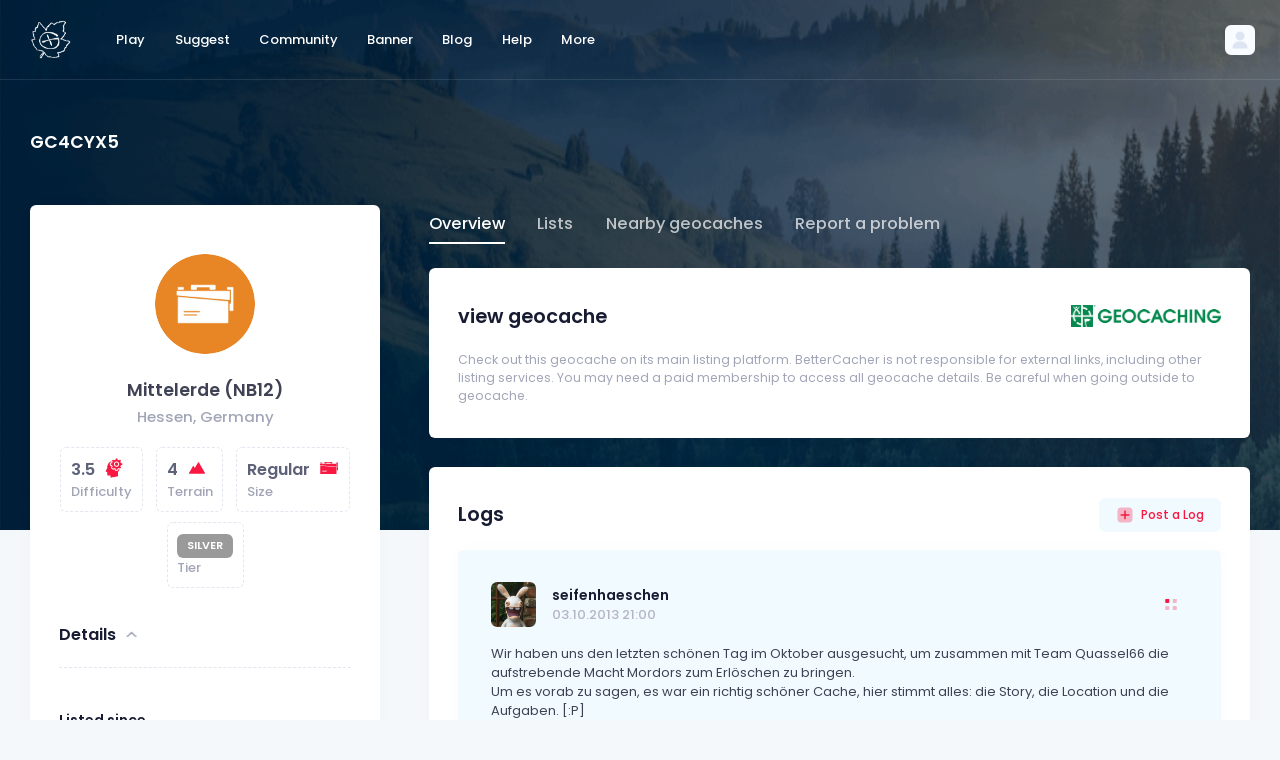

--- FILE ---
content_type: text/html; charset=UTF-8
request_url: https://bettercacher.org/en/geocache/GC4CYX5
body_size: 28042
content:
<!DOCTYPE html>
<html lang="en">
<!--begin::Head-->

<head>
	<title>Mittelerde (NB12) (Multi-Cache) in Hessen, Germany - BetterCacher</title>
	<meta charset="utf-8" />
	<meta name="description" content="Find the world's best geocaches with BetterCacher. Whether on the map or with the search, you will always find a special geocache with us." />
	<meta name="keywords" content="Geocaching, better cachers, special geocaches, great caches" />
	<meta name="viewport" content="width=device-width, initial-scale=1" />
	<meta property="og:locale" content="en" />
	<meta property="og:type" content="website" />
	<meta property="og:title" content="Mittelerde (NB12) (Multi-Cache) in Hessen, Germany - BetterCacher" />
	<meta property="og:site_name" content="BetterCacher" />
	<link rel="shortcut icon" href="/assets/media/logos/favicon/favicon.ico" />
<link rel="apple-touch-icon" sizes="180x180" href="/assets/media/logos/favicon/apple-touch-icon.png">
<link rel="icon" type="image/png" sizes="32x32" href=">/assets/media/logos/favicon/favicon-32x32.png">
<link rel="icon" type="image/png" sizes="16x16" href="/assets/media/logos/favicon/favicon-16x16.png">
<link rel="manifest" href="/assets/media/logos/favicon/site.webmanifest">
<link rel="mask-icon" href="/assets/media/logos/safari-pinned-tab.svg">
<link rel="alternate" hreflang="x-default" href="https://bettercacher.org" />
<link rel="alternate" hreflang="de" href="https://bettercacher.org/de" />
<link rel="alternate" hreflang="en-US" href="https://bettercacher.org/en-US" />
<!--begin::Fonts-->
<link rel="stylesheet" href="/assets/css/poppins.css" />
<!--end::Fonts-->
<!--begin::Page Vendor Stylesheets(used by this page)-->
<link href="/assets/plugins/custom/datatables/datatables.bundle.css" rel="stylesheet" type="text/css" />
<!--end::Page Vendor Stylesheets-->
<!--begin::Global Stylesheets Bundle(used by all pages)-->
<link href="/assets/plugins/global/plugins.bundle.css" rel="stylesheet" type="text/css" />
<link href="/assets/css/style.bundle.css" rel="stylesheet" type="text/css" />
<!--end::Global Stylesheets Bundle-->
<noscript>
  <meta http-equiv="refresh" content="0;url=/js">
</noscript>
<!-- Google Analytics will be loaded via cookie consent system -->
<link rel="stylesheet" href="/assets/css/cookieconsent.css" media="print" onload="this.media='all'">
  <!-- Google Ads - will only load after consent -->
  <!-- <script data-cookiecategory="targeting" async src="https://pagead2.googlesyndication.com/pagead/js/adsbygoogle.js?client=ca-pub-6050659924185540" crossorigin="anonymous"></script> -->
	<style>
		@media only screen and (max-width: 1199px) {
			#navpanel ul {
				color: #5e6278 !important;
			}

			#navpanel ul a {
				color: #5e6278 !important;
			}

			.nav-tabs .nav-item.show .nav-link,
			.nav-tabs .nav-link.active {
				border-color: #5e6278 #5e6278 #5e6278 !important;
			}

			.nav-line-tabs {
				border-bottom-width: 1px;
				border-bottom-style: solid;
				border-bottom-color: #5e6278 !important;
			}
		}
	</style>
</head>
<!--end::Head-->
<!--begin::Body-->

<body id="kt_body" style="background-image: url(/assets/media/patterns/header-nature.png)" class="header-fixed header-tablet-and-mobile-fixed toolbar-enabled page-bg-image-lg">
	<!--begin::Main-->
	<script>
    function hidereccom() {
        $("#lang-rec").hide();
        document.cookie = "dismisslangrec=true;domain=bettercacher.org;path=/;";
    }
</script>
	<!--begin::Root-->
	<div class="d-flex flex-column flex-root">
		<!--begin::Page-->
		<div class="page d-flex flex-row flex-column-fluid">
			<!--begin::Wrapper-->
			<div class="wrapper d-flex flex-column flex-row-fluid" id="kt_wrapper">
				<!--begin::Header-->
				<div id="kt_header" class="header align-items-stretch" data-kt-sticky="true" data-kt-sticky-name="header" data-kt-sticky-offset="{default: '200px', lg: '300px'}">
					<!--begin::Container-->
					<div class="container-xxl d-flex align-items-center">
						<!--begin::Heaeder menu toggle-->
						<div class="d-flex topbar align-items-center d-lg-none ms-n2 me-3" title="Show aside menu">
							<div class="btn btn-icon btn-active-light-primary btn-custom w-30px h-30px w-md-40px h-md-40px" id="kt_header_menu_mobile_toggle">
								<!--begin::Svg Icon | path: icons/duotune/abstract/abs015.svg-->
								<span class="svg-icon svg-icon-1">
									<svg xmlns="http://www.w3.org/2000/svg" width="24" height="24" viewBox="0 0 24 24" fill="none">
										<path d="M21 7H3C2.4 7 2 6.6 2 6V4C2 3.4 2.4 3 3 3H21C21.6 3 22 3.4 22 4V6C22 6.6 21.6 7 21 7Z" fill="black" />
										<path opacity="0.3" d="M21 14H3C2.4 14 2 13.6 2 13V11C2 10.4 2.4 10 3 10H21C21.6 10 22 10.4 22 11V13C22 13.6 21.6 14 21 14ZM22 20V18C22 17.4 21.6 17 21 17H3C2.4 17 2 17.4 2 18V20C2 20.6 2.4 21 3 21H21C21.6 21 22 20.6 22 20Z" fill="black" />
									</svg>
								</span>
								<!--end::Svg Icon-->
							</div>
						</div>
						<!--end::Heaeder menu toggle-->
						<!--begin::Header Logo-->
						<div class="header-logo me-5 me-md-10 flex-grow-1 flex-lg-grow-0">
							<a href="/en/play/">
    <img alt="Logo" src="/assets/media/logos/bettercacher_logo_light.png" class="logo-default h-40px" />
    <img alt="Logo" src="/assets/media/logos/bettercacher_logo.png" class="logo-sticky h-40px" />
</a>						</div>
						<!--end::Header Logo-->
						<!--begin::Wrapper-->
						<div class="d-flex align-items-stretch justify-content-between flex-lg-grow-1">
							<!--begin::Navbar-->
<div class="d-flex align-items-stretch" id="kt_header_nav">
    <!--begin::Menu wrapper-->
    <div class="header-menu align-items-stretch" data-kt-drawer="true" data-kt-drawer-name="header-menu" data-kt-drawer-activate="{default: true, lg: false}" data-kt-drawer-overlay="true" data-kt-drawer-width="{default:'200px', '300px': '250px'}" data-kt-drawer-direction="start" data-kt-drawer-toggle="#kt_header_menu_mobile_toggle" data-kt-swapper="true" data-kt-swapper-mode="prepend" data-kt-swapper-parent="{default: '#kt_body', lg: '#kt_header_nav'}">
        <!--begin::Menu-->
        <div class="menu menu-lg-rounded menu-column menu-lg-row menu-state-bg menu-title-gray-700 menu-state-icon-primary menu-state-bullet-primary menu-arrow-gray-400 fw-bold my-5 my-lg-0 align-items-stretch" id="#kt_header_menu" data-kt-menu="true">
            <div data-kt-menu-trigger="click" data-kt-menu-placement="bottom-start" class="menu-item menu-lg-down-accordion me-lg-1">
                <span class="menu-link py-3">
                    <span class="menu-title">Play</span>
                    <span class="menu-arrow d-lg-none"></span>
                </span>
                <div class="menu-sub menu-sub-lg-down-accordion menu-sub-lg-dropdown menu-rounded-0 py-lg-4 w-lg-225px">
                    <div data-kt-menu-placement="right-start" class="menu-item menu-lg-down-accordion">
                        <a class="menu-link py-3" href="/en/play/search">
                            <span class="menu-icon">
                                <!--begin::Svg Icon | path: assets/media/icons/duotune/general/gen004.svg-->
                                <span class="svg-icon svg-icon-2">
                                    <svg xmlns="http://www.w3.org/2000/svg" width="24" height="24" viewBox="0 0 24 24" fill="none">
                                        <path d="M21.7 18.9L18.6 15.8C17.9 16.9 16.9 17.9 15.8 18.6L18.9 21.7C19.3 22.1 19.9 22.1 20.3 21.7L21.7 20.3C22.1 19.9 22.1 19.3 21.7 18.9Z" fill="black" />
                                        <path opacity="0.3" d="M11 20C6 20 2 16 2 11C2 6 6 2 11 2C16 2 20 6 20 11C20 16 16 20 11 20ZM11 4C7.1 4 4 7.1 4 11C4 14.9 7.1 18 11 18C14.9 18 18 14.9 18 11C18 7.1 14.9 4 11 4ZM8 11C8 9.3 9.3 8 11 8C11.6 8 12 7.6 12 7C12 6.4 11.6 6 11 6C8.2 6 6 8.2 6 11C6 11.6 6.4 12 7 12C7.6 12 8 11.6 8 11Z" fill="black" />
                                        <rect opacity="0.3" x="8" y="3" width="8" height="8" rx="4" fill="black" />
                                    </svg>
                                </span>
                                <!--end::Svg Icon-->
                            </span>
                            <span class="menu-title">Search</span>
                        </a>
                    </div>
                    <div data-kt-menu-placement="right-start" class="menu-item menu-lg-down-accordion">
                        <a class="menu-link py-3" href="/en/play/map">
                            <span class="menu-icon">
                                <!--begin::Svg Icon | path: assets/media/icons/duotune/maps/map002.svg-->
                                <span class="svg-icon svg-icon-2">
                                    <svg xmlns="http://www.w3.org/2000/svg" width="24" height="24" viewBox="0 0 24 24" fill="none">
                                        <path d="M8.7 4.19995L4 6.30005V18.8999L8.7 16.8V19L3.1 21.5C2.6 21.7 2 21.4 2 20.8V6C2 5.4 2.3 4.89995 2.9 4.69995L8.7 2.09998V4.19995Z" fill="black" />
                                        <path d="M15.3 19.8L20 17.6999V5.09992L15.3 7.19989V4.99994L20.9 2.49994C21.4 2.29994 22 2.59989 22 3.19989V17.9999C22 18.5999 21.7 19.1 21.1 19.3L15.3 21.8998V19.8Z" fill="black" />
                                        <path opacity="0.3" d="M15.3 7.19995L20 5.09998V17.7L15.3 19.8V7.19995Z" fill="black" />
                                        <path opacity="0.3" d="M8.70001 4.19995V2L15.4 5V7.19995L8.70001 4.19995ZM8.70001 16.8V19L15.4 22V19.8L8.70001 16.8Z" fill="black" />
                                        <path opacity="0.3" d="M8.7 16.8L4 18.8999V6.30005L8.7 4.19995V16.8Z" fill="black" />
                                        <rect opacity="0.3" x="8" y="3" width="8" height="8" rx="4" fill="black" />
                                    </svg>
                                </span>
                                <!--end::Svg Icon-->
                            </span>
                            <span class="menu-title">Map</span>
                        </a>
                    </div>
                    <div data-kt-menu-placement="right-start" class="menu-item menu-lg-down-accordion">
                        <a class="menu-link py-3" href="/en/play/lists">
                            <span class="menu-icon">
                                <span class="svg-icon svg-icon-2">
                                    <svg xmlns="http://www.w3.org/2000/svg" width="24" height="24" viewBox="0 0 24 24" fill="none">
                                        <path opacity="0.3" d="M19 22H5C4.4 22 4 21.6 4 21V3C4 2.4 4.4 2 5 2H14L20 8V21C20 21.6 19.6 22 19 22Z" fill="black" />
                                        <path d="M15 8H20L14 2V7C14 7.6 14.4 8 15 8Z" fill="black" />
                                    </svg>
                                </span>
                            </span>
                            <span class="menu-title">Lists</span>
                        </a>
                    </div>
                </div>
            </div>
            <div data-kt-menu-trigger="click" data-kt-menu-placement="bottom-start" class="menu-item menu-lg-down-accordion me-lg-1">
                <span class="menu-link py-3">
                    <span class="menu-title">Suggest</span>
                    <span class="menu-arrow d-lg-none"></span>
                </span>
                <div class="menu-sub menu-sub-lg-down-accordion menu-sub-lg-dropdown menu-rounded-0 py-lg-4 w-lg-225px">
                    <div data-kt-menu-placement="right-start" class="menu-item menu-lg-down-accordion">
                        <a class="menu-link py-3" href="/en/suggest/form">
                            <span class="menu-icon">
                                <!--begin::Svg Icon | path: assets/media/icons/duotune/general/gen055.svg-->
                                <span class="svg-icon svg-icon-2">
                                    <svg xmlns="http://www.w3.org/2000/svg" width="24" height="24" viewBox="0 0 24 24" fill="none">
                                        <path opacity="0.3" fill-rule="evenodd" clip-rule="evenodd" d="M2 4.63158C2 3.1782 3.1782 2 4.63158 2H13.47C14.0155 2 14.278 2.66919 13.8778 3.04006L12.4556 4.35821C11.9009 4.87228 11.1726 5.15789 10.4163 5.15789H7.1579C6.05333 5.15789 5.15789 6.05333 5.15789 7.1579V16.8421C5.15789 17.9467 6.05333 18.8421 7.1579 18.8421H16.8421C17.9467 18.8421 18.8421 17.9467 18.8421 16.8421V13.7518C18.8421 12.927 19.1817 12.1387 19.7809 11.572L20.9878 10.4308C21.3703 10.0691 22 10.3403 22 10.8668V19.3684C22 20.8218 20.8218 22 19.3684 22H4.63158C3.1782 22 2 20.8218 2 19.3684V4.63158Z" fill="black" />
                                        <path d="M10.9256 11.1882C10.5351 10.7977 10.5351 10.1645 10.9256 9.77397L18.0669 2.6327C18.8479 1.85165 20.1143 1.85165 20.8953 2.6327L21.3665 3.10391C22.1476 3.88496 22.1476 5.15129 21.3665 5.93234L14.2252 13.0736C13.8347 13.4641 13.2016 13.4641 12.811 13.0736L10.9256 11.1882Z" fill="black" />
                                        <path d="M8.82343 12.0064L8.08852 14.3348C7.8655 15.0414 8.46151 15.7366 9.19388 15.6242L11.8974 15.2092C12.4642 15.1222 12.6916 14.4278 12.2861 14.0223L9.98595 11.7221C9.61452 11.3507 8.98154 11.5055 8.82343 12.0064Z" fill="black" />
                                    </svg>
                                </span>
                                <!--end::Svg Icon-->
                            </span>
                            <span class="menu-title">Suggest geocache</span>
                        </a>
                    </div>
                    <div data-kt-menu-placement="right-start" class="menu-item menu-lg-down-accordion">
                        <a class="menu-link py-3" href="/en/suggest/how-to">
                            <span class="menu-icon">
                                <!--begin::Svg Icon | path: assets/media/icons/duotune/general/gen046.svg-->
                                <span class="svg-icon svg-icon-2">
                                    <svg xmlns="http://www.w3.org/2000/svg" width="24" height="24" viewBox="0 0 24 24" fill="none">
                                        <rect opacity="0.3" x="2" y="2" width="20" height="20" rx="10" fill="black" />
                                        <path d="M11.276 13.654C11.276 13.2713 11.3367 12.9447 11.458 12.674C11.5887 12.394 11.738 12.1653 11.906 11.988C12.0833 11.8107 12.3167 11.61 12.606 11.386C12.942 11.1247 13.1893 10.896 13.348 10.7C13.5067 10.4947 13.586 10.2427 13.586 9.944C13.586 9.636 13.4833 9.356 13.278 9.104C13.082 8.84267 12.69 8.712 12.102 8.712C11.486 8.712 11.066 8.866 10.842 9.174C10.6273 9.482 10.52 9.82267 10.52 10.196L10.534 10.574H8.826C8.78867 10.3967 8.77 10.2333 8.77 10.084C8.77 9.552 8.90067 9.07133 9.162 8.642C9.42333 8.20333 9.81067 7.858 10.324 7.606C10.8467 7.354 11.4813 7.228 12.228 7.228C13.1987 7.228 13.9687 7.44733 14.538 7.886C15.1073 8.31533 15.392 8.92667 15.392 9.72C15.392 10.168 15.322 10.5507 15.182 10.868C15.042 11.1853 14.874 11.442 14.678 11.638C14.482 11.834 14.2253 12.0533 13.908 12.296C13.544 12.576 13.2733 12.8233 13.096 13.038C12.928 13.2527 12.844 13.528 12.844 13.864V14.326H11.276V13.654ZM11.192 15.222H12.928V17H11.192V15.222Z" fill="black" />
                                    </svg>
                                </span>
                                <!--end::Svg Icon-->
                            </span>
                            <span class="menu-title">How can caches be suggested?</span>
                        </a>
                    </div>
                </div>
            </div>
            <div data-kt-menu-trigger="click" data-kt-menu-placement="bottom-start" class="menu-item menu-lg-down-accordion me-lg-1">
                <span class="menu-link py-3">
                    <span class="menu-title">Community</span>
                    <span class="menu-arrow d-lg-none"></span>
                </span>
                <div class="menu-sub menu-sub-lg-down-accordion menu-sub-lg-dropdown menu-rounded-0 py-lg-4 w-lg-225px">
                    <div data-kt-menu-placement="right-start" class="menu-item menu-lg-down-accordion">
                        <a class="menu-link py-3" href="/en/community/find">
                            <span class="menu-icon">
                                <!--begin::Svg Icon | path: assets/media/icons/duotune/communication/com006.svg-->
                                <span class="svg-icon svg-icon-2">
                                    <svg xmlns="http://www.w3.org/2000/svg" width="24" height="24" viewBox="0 0 24 24" fill="none">
                                        <path opacity="0.3" d="M22 12C22 17.5 17.5 22 12 22C6.5 22 2 17.5 2 12C2 6.5 6.5 2 12 2C17.5 2 22 6.5 22 12ZM12 7C10.3 7 9 8.3 9 10C9 11.7 10.3 13 12 13C13.7 13 15 11.7 15 10C15 8.3 13.7 7 12 7Z" fill="black" />
                                        <path d="M12 22C14.6 22 17 21 18.7 19.4C17.9 16.9 15.2 15 12 15C8.8 15 6.09999 16.9 5.29999 19.4C6.99999 21 9.4 22 12 22Z" fill="black" />
                                    </svg>
                                </span>
                                <!--end::Svg Icon-->
                            </span>
                            <span class="menu-title">Find users</span>
                        </a>
                    </div>
                    <div data-kt-menu-placement="right-start" class="menu-item menu-lg-down-accordion">
                        <a class="menu-link py-3" href="/en/community/about">
                            <span class="menu-icon">
                                <!--begin::Svg Icon | path: assets/media/icons/duotune/communication/com014.svg-->
                                <span class="svg-icon svg-icon-2">
                                    <svg xmlns="http://www.w3.org/2000/svg" width="24" height="24" viewBox="0 0 24 24" fill="none">
                                        <path d="M16.0173 9H15.3945C14.2833 9 13.263 9.61425 12.7431 10.5963L12.154 11.7091C12.0645 11.8781 12.1072 12.0868 12.2559 12.2071L12.6402 12.5183C13.2631 13.0225 13.7556 13.6691 14.0764 14.4035L14.2321 14.7601C14.2957 14.9058 14.4396 15 14.5987 15H18.6747C19.7297 15 20.4057 13.8774 19.912 12.945L18.6686 10.5963C18.1487 9.61425 17.1285 9 16.0173 9Z" fill="black" />
                                        <rect opacity="0.3" x="14" y="4" width="4" height="4" rx="2" fill="black" />
                                        <path d="M4.65486 14.8559C5.40389 13.1224 7.11161 12 9 12C10.8884 12 12.5961 13.1224 13.3451 14.8559L14.793 18.2067C15.3636 19.5271 14.3955 21 12.9571 21H5.04292C3.60453 21 2.63644 19.5271 3.20698 18.2067L4.65486 14.8559Z" fill="black" />
                                        <rect opacity="0.3" x="6" y="5" width="6" height="6" rx="3" fill="black" />
                                    </svg>
                                </span>
                                <!--end::Svg Icon-->
                            </span>
                            <span class="menu-title">About BetterCacher</span>
                        </a>
                    </div>
                    <div data-kt-menu-placement="right-start" class="menu-item menu-lg-down-accordion">
                        <a class="menu-link py-3" href="/en/community/tbs">
                            <span class="menu-icon">
                                <!--begin::Svg Icon | path: assets/media/icons/duotune/general/gen037.svg-->
                                <span class="svg-icon svg-icon-2">
                                    <svg xmlns="http://www.w3.org/2000/svg" width="24" height="24" viewBox="0 0 24 24" fill="none">
                                        <rect opacity="0.3" x="2" y="2" width="20" height="20" rx="5" fill="black" />
                                        <path d="M10.4343 12.4343L8.75 10.75C8.33579 10.3358 7.66421 10.3358 7.25 10.75C6.83579 11.1642 6.83579 11.8358 7.25 12.25L10.2929 15.2929C10.6834 15.6834 11.3166 15.6834 11.7071 15.2929L17.25 9.75C17.6642 9.33579 17.6642 8.66421 17.25 8.25C16.8358 7.83579 16.1642 7.83579 15.75 8.25L11.5657 12.4343C11.2533 12.7467 10.7467 12.7467 10.4343 12.4343Z" fill="black" />
                                    </svg>
                                </span>
                                <!--end::Svg Icon-->
                            </span>
                            <span class="menu-title">TB discovern</span>
                        </a>
                    </div>
                    <div data-kt-menu-placement="right-start" class="menu-item menu-lg-down-accordion">
                        <a class="menu-link py-3" href="/en/community/tiers">
                            <span class="menu-icon">
                                <!--begin::Svg Icon | path: assets/media/icons/duotune/general/gen037.svg-->
                                <span class="svg-icon svg-icon-2">
                                    <svg xmlns="http://www.w3.org/2000/svg" width="24" height="24" viewBox="0 0 24 24" fill="none">
                                        <path fill="black" fill-rule="evenodd" clip-rule="evenodd" d="M12.93,6.81a1,1,0,0,1-.47-.12L12,6.45l-.46.24a1,1,0,0,1-1.45-1.05l.09-.52L9.8,4.76a1,1,0,0,1,.56-1.7L10.87,3l.23-.47a1,1,0,0,1,1.8,0l.23.47.51.08a1,1,0,0,1,.56,1.7l-.38.36.09.52a1,1,0,0,1-.39,1A1.09,1.09,0,0,1,12.93,6.81Z"></path>
                                        <path opacity="0.3" fill="black" d="M8,16v5a1,1,0,0,1-1,1H3a1,1,0,0,1-1-1V16a1,1,0,0,1,1-1H7A1,1,0,0,1,8,16Zm6-7H10a1,1,0,0,0-1,1V21a1,1,0,0,0,1,1h4a1,1,0,0,0,1-1V10A1,1,0,0,0,14,9Zm7,4H17a1,1,0,0,0-1,1v7a1,1,0,0,0,1,1h4a1,1,0,0,0,1-1V14A1,1,0,0,0,21,13Z"></path>
                                    </svg>
                                </span>
                                <!--end::Svg Icon-->
                            </span>
                            <span class="menu-title">Tiers</span>
                        </a>
                    </div>
                </div>
            </div>
            <div class="menu-item me-lg-1">
                <a class="menu-link py-3" href="/en/banner/generate">
                    <span class="menu-title">Banner</span>
                </a>
            </div>
            <div class="menu-item me-lg-1">
                <a class="menu-link py-3" href="/en/blog/">
                    <span class="menu-title">Blog</span>
                </a>
            </div>
            <div data-kt-menu-trigger="click" data-kt-menu-placement="bottom-start" class="menu-item menu-lg-down-accordion me-lg-1">
                <span class="menu-link py-3">
                    <span class="menu-title">Help</span>
                    <span class="menu-arrow d-lg-none"></span>
                </span>
                <div class="menu-sub menu-sub-lg-down-accordion menu-sub-lg-dropdown menu-rounded-0 py-lg-4 w-lg-225px">
                    <div data-kt-menu-placement="right-start" class="menu-item menu-lg-down-accordion">
                        <a class="menu-link py-3" href="/en/help/faq">
                            <span class="menu-icon">
                                <!--begin::Svg Icon | path: assets/media/icons/duotune/general/gen046.svg-->
                                <span class="svg-icon svg-icon-2">
                                    <svg xmlns="http://www.w3.org/2000/svg" width="24" height="24" viewBox="0 0 24 24" fill="none">
                                        <rect opacity="0.3" x="2" y="2" width="20" height="20" rx="10" fill="black" />
                                        <path d="M11.276 13.654C11.276 13.2713 11.3367 12.9447 11.458 12.674C11.5887 12.394 11.738 12.1653 11.906 11.988C12.0833 11.8107 12.3167 11.61 12.606 11.386C12.942 11.1247 13.1893 10.896 13.348 10.7C13.5067 10.4947 13.586 10.2427 13.586 9.944C13.586 9.636 13.4833 9.356 13.278 9.104C13.082 8.84267 12.69 8.712 12.102 8.712C11.486 8.712 11.066 8.866 10.842 9.174C10.6273 9.482 10.52 9.82267 10.52 10.196L10.534 10.574H8.826C8.78867 10.3967 8.77 10.2333 8.77 10.084C8.77 9.552 8.90067 9.07133 9.162 8.642C9.42333 8.20333 9.81067 7.858 10.324 7.606C10.8467 7.354 11.4813 7.228 12.228 7.228C13.1987 7.228 13.9687 7.44733 14.538 7.886C15.1073 8.31533 15.392 8.92667 15.392 9.72C15.392 10.168 15.322 10.5507 15.182 10.868C15.042 11.1853 14.874 11.442 14.678 11.638C14.482 11.834 14.2253 12.0533 13.908 12.296C13.544 12.576 13.2733 12.8233 13.096 13.038C12.928 13.2527 12.844 13.528 12.844 13.864V14.326H11.276V13.654ZM11.192 15.222H12.928V17H11.192V15.222Z" fill="black" />
                                    </svg>
                                </span>
                                <!--end::Svg Icon-->
                            </span>
                            <span class="menu-title">FAQ</span>
                        </a>
                    </div>
                    <div data-kt-menu-placement="right-start" class="menu-item menu-lg-down-accordion">
                        <a class="menu-link py-3" href="/en/help/integrations">
                            <span class="menu-icon">
                                <!--begin::Svg Icon | path: assets/media/icons/duotune/general/gen046.svg-->
                                <span class="svg-icon svg-icon-2">
                                    <svg xmlns="http://www.w3.org/2000/svg" width="24" height="24" viewBox="0 0 24 24" fill="none">
                                        <path opacity="0.3" d="M18.4 5.59998C18.7766 5.9772 18.9881 6.48846 18.9881 7.02148C18.9881 7.55451 18.7766 8.06577 18.4 8.44299L14.843 12C14.466 12.377 13.9547 12.5887 13.4215 12.5887C12.8883 12.5887 12.377 12.377 12 12C11.623 11.623 11.4112 11.1117 11.4112 10.5785C11.4112 10.0453 11.623 9.53399 12 9.15698L15.553 5.604C15.9302 5.22741 16.4415 5.01587 16.9745 5.01587C17.5075 5.01587 18.0188 5.22741 18.396 5.604L18.4 5.59998ZM20.528 3.47205C20.0614 3.00535 19.5074 2.63503 18.8977 2.38245C18.288 2.12987 17.6344 1.99988 16.9745 1.99988C16.3145 1.99988 15.661 2.12987 15.0513 2.38245C14.4416 2.63503 13.8876 3.00535 13.421 3.47205L9.86801 7.02502C9.40136 7.49168 9.03118 8.04568 8.77863 8.6554C8.52608 9.26511 8.39609 9.91855 8.39609 10.5785C8.39609 11.2384 8.52608 11.8919 8.77863 12.5016C9.03118 13.1113 9.40136 13.6653 9.86801 14.132C10.3347 14.5986 10.8886 14.9688 11.4984 15.2213C12.1081 15.4739 12.7616 15.6039 13.4215 15.6039C14.0815 15.6039 14.7349 15.4739 15.3446 15.2213C15.9543 14.9688 16.5084 14.5986 16.975 14.132L20.528 10.579C20.9947 10.1124 21.3649 9.55844 21.6175 8.94873C21.8701 8.33902 22.0001 7.68547 22.0001 7.02551C22.0001 6.36555 21.8701 5.71201 21.6175 5.10229C21.3649 4.49258 20.9947 3.93867 20.528 3.47205Z" fill="black" />
                                        <path d="M14.132 9.86804C13.6421 9.37931 13.0561 8.99749 12.411 8.74695L12 9.15698C11.6234 9.53421 11.4119 10.0455 11.4119 10.5785C11.4119 11.1115 11.6234 11.6228 12 12C12.3766 12.3772 12.5881 12.8885 12.5881 13.4215C12.5881 13.9545 12.3766 14.4658 12 14.843L8.44699 18.396C8.06999 18.773 7.55868 18.9849 7.02551 18.9849C6.49235 18.9849 5.98101 18.773 5.604 18.396C5.227 18.019 5.0152 17.5077 5.0152 16.9745C5.0152 16.4413 5.227 15.93 5.604 15.553L8.74701 12.411C8.28705 11.233 8.28705 9.92498 8.74701 8.74695C8.10159 8.99737 7.5152 9.37919 7.02499 9.86804L3.47198 13.421C2.52954 14.3635 2.00009 15.6417 2.00009 16.9745C2.00009 18.3073 2.52957 19.5855 3.47202 20.528C4.41446 21.4704 5.69269 21.9999 7.02551 21.9999C8.35833 21.9999 9.63656 21.4704 10.579 20.528L14.132 16.975C14.5987 16.5084 14.9689 15.9544 15.2215 15.3447C15.4741 14.735 15.6041 14.0815 15.6041 13.4215C15.6041 12.7615 15.4741 12.108 15.2215 11.4983C14.9689 10.8886 14.5987 10.3347 14.132 9.86804Z" fill="black" />
                                    </svg>
                                </span>
                                <!--end::Svg Icon-->
                            </span>
                            <span class="menu-title">Integrations</span>
                        </a>
                    </div>
                    <div data-kt-menu-placement="right-start" class="menu-item menu-lg-down-accordion">
                        <a class="menu-link py-3" href="/en/help/contact">
                            <span class="menu-icon">
                                <!--begin::Svg Icon | path: assets/media/icons/duotune/general/gen005.svg-->
                                <span class="svg-icon svg-icon-2">
                                    <svg xmlns="http://www.w3.org/2000/svg" width="24" height="24" viewBox="0 0 24 24" fill="none">
                                        <path opacity="0.3" d="M20 3H4C2.89543 3 2 3.89543 2 5V16C2 17.1046 2.89543 18 4 18H4.5C5.05228 18 5.5 18.4477 5.5 19V21.5052C5.5 22.1441 6.21212 22.5253 6.74376 22.1708L11.4885 19.0077C12.4741 18.3506 13.6321 18 14.8167 18H20C21.1046 18 22 17.1046 22 16V5C22 3.89543 21.1046 3 20 3Z" fill="black"></path>
                                        <rect x="6" y="12" width="7" height="2" rx="1" fill="black"></rect>
                                        <rect x="6" y="7" width="12" height="2" rx="1" fill="black"></rect>
                                    </svg>
                                </span>
                                <!--end::Svg Icon-->
                            </span>
                            <span class="menu-title">Contact</span>
                        </a>
                    </div>
                </div>
            </div>
            <div data-kt-menu-trigger="click" data-kt-menu-placement="bottom-start" class="menu-item menu-lg-down-accordion me-lg-1">
                <span class="menu-link py-3">
                    <span class="menu-title">More</span>
                    <span class="menu-arrow d-lg-none"></span>
                </span>
                <div class="menu-sub menu-sub-lg-down-accordion menu-sub-lg-dropdown menu-rounded-0 py-lg-4 w-lg-225px">
                    <div data-kt-menu-placement="right-start" class="menu-item menu-lg-down-accordion">
                        <a class="menu-link py-3" href="/en/more/apps">
                            <span class="menu-icon">
                                <!--begin::Svg Icon | path: assets/media/icons/duotune/electronics/elc002.svg-->
                                <span class="svg-icon svg-icon-2">
                                    <svg xmlns="http://www.w3.org/2000/svg" width="24" height="24" viewBox="0 0 24 24" fill="none">
                                        <path d="M6 21C6 21.6 6.4 22 7 22H17C17.6 22 18 21.6 18 21V20H6V21Z" fill="black" />
                                        <path opacity="0.3" d="M17 2H7C6.4 2 6 2.4 6 3V20H18V3C18 2.4 17.6 2 17 2Z" fill="black" />
                                        <path d="M12 4C11.4 4 11 3.6 11 3V2H13V3C13 3.6 12.6 4 12 4Z" fill="black" />
                                    </svg>
                                </span>
                                <!--end::Svg Icon-->
                            </span>
                            <span class="menu-title">Apps</span>
                        </a>
                    </div>
                    <div data-kt-menu-placement="right-start" class="menu-item menu-lg-down-accordion">
                        <a class="menu-link py-3" href="/en/more/add-ons">
                            <span class="menu-icon">
                                <!--begin::Svg Icon | path: assets/media/icons/duotune/electronics/elc004.svg-->
                                <span class="svg-icon svg-icon-2">
                                    <svg xmlns="http://www.w3.org/2000/svg" width="24" height="24" viewBox="0 0 24 24" fill="none">
                                        <path d="M2 16C2 16.6 2.4 17 3 17H21C21.6 17 22 16.6 22 16V15H2V16Z" fill="black" />
                                        <path opacity="0.3" d="M21 3H3C2.4 3 2 3.4 2 4V15H22V4C22 3.4 21.6 3 21 3Z" fill="black" />
                                        <path opacity="0.3" d="M15 17H9V20H15V17Z" fill="black" />
                                    </svg>
                                </span>
                                <!--end::Svg Icon-->
                            </span>
                            <span class="menu-title">Add-Ons</span>
                        </a>
                    </div>
                    <div data-kt-menu-placement="right-start" class="menu-item menu-lg-down-accordion">
                        <a class="menu-link py-3" href="/en/more/api">
                            <span class="menu-icon">
                                <!--begin::Svg Icon | path: assets/media/icons/duotune/coding/cod003.svg-->
                                <span class="svg-icon svg-icon-2">
                                    <svg xmlns="http://www.w3.org/2000/svg" width="24" height="24" viewBox="0 0 24 24" fill="none">
                                        <path d="M16.95 18.9688C16.75 18.9688 16.55 18.8688 16.35 18.7688C15.85 18.4688 15.75 17.8688 16.05 17.3688L19.65 11.9688L16.05 6.56876C15.75 6.06876 15.85 5.46873 16.35 5.16873C16.85 4.86873 17.45 4.96878 17.75 5.46878L21.75 11.4688C21.95 11.7688 21.95 12.2688 21.75 12.5688L17.75 18.5688C17.55 18.7688 17.25 18.9688 16.95 18.9688ZM7.55001 18.7688C8.05001 18.4688 8.15 17.8688 7.85 17.3688L4.25001 11.9688L7.85 6.56876C8.15 6.06876 8.05001 5.46873 7.55001 5.16873C7.05001 4.86873 6.45 4.96878 6.15 5.46878L2.15 11.4688C1.95 11.7688 1.95 12.2688 2.15 12.5688L6.15 18.5688C6.35 18.8688 6.65 18.9688 6.95 18.9688C7.15 18.9688 7.35001 18.8688 7.55001 18.7688Z" fill="black" />
                                        <path opacity="0.3" d="M10.45 18.9687C10.35 18.9687 10.25 18.9687 10.25 18.9687C9.75 18.8687 9.35 18.2688 9.55 17.7688L12.55 5.76878C12.65 5.26878 13.25 4.8687 13.75 5.0687C14.25 5.1687 14.65 5.76878 14.45 6.26878L11.45 18.2688C11.35 18.6688 10.85 18.9687 10.45 18.9687Z" fill="black" />
                                    </svg>
                                </span>
                                <!--end::Svg Icon-->
                            </span>
                            <span class="menu-title">API</span>
                        </a>
                    </div>
                    <div data-kt-menu-placement="right-start" class="menu-item menu-lg-down-accordion">
                        <a class="menu-link py-3" href="/en/more/servers">
                            <span class="menu-icon">
                                <!--begin::Svg Icon | path: assets/media/icons/duotune/electronics/elc008.svg-->
                                <span class="svg-icon svg-icon-2">
                                    <svg xmlns="http://www.w3.org/2000/svg" width="24" height="24" viewBox="0 0 24 24" fill="none">
                                        <path opacity="0.3" d="M22 14V18C22 19.1 21.1 20 20 20C20 20.6 19.6 21 19 21C18.4 21 18 20.6 18 20H6C6 20.6 5.6 21 5 21C4.4 21 4 20.6 4 20C2.9 20 2 19.1 2 18V14C2 12.9 2.9 12 4 12H20C21.1 12 22 12.9 22 14ZM6 15C5.4 15 5 15.4 5 16C5 16.6 5.4 17 6 17C6.6 17 7 16.6 7 16C7 15.4 6.6 15 6 15ZM10 15C9.4 15 9 15.4 9 16C9 16.6 9.4 17 10 17C10.6 17 11 16.6 11 16C11 15.4 10.6 15 10 15ZM14 15C13.4 15 13 15.4 13 16C13 16.6 13.4 17 14 17C14.6 17 15 16.6 15 16C15 15.4 14.6 15 14 15Z" fill="black" />
                                        <path d="M18 2C18.6 2 19 2.4 19 3V12H17V3C17 2.4 17.4 2 18 2Z" fill="black" />
                                    </svg>
                                </span>
                                <!--end::Svg Icon-->
                            </span>
                            <span class="menu-title">Server Status</span>
                        </a>
                    </div>
                    <div data-kt-menu-placement="right-start" class="menu-item menu-lg-down-accordion">
                        <a class="menu-link py-3" href="/en/more/imprint">
                            <span class="menu-icon">
                                <!--begin::Svg Icon | path: assets/media/icons/duotune/text/txt001.svg-->
                                <span class="svg-icon svg-icon-2">
                                    <svg xmlns="http://www.w3.org/2000/svg" width="24" height="24" viewBox="0 0 24 24" fill="none">
                                        <path d="M13 11H3C2.4 11 2 10.6 2 10V9C2 8.4 2.4 8 3 8H13C13.6 8 14 8.4 14 9V10C14 10.6 13.6 11 13 11ZM22 5V4C22 3.4 21.6 3 21 3H3C2.4 3 2 3.4 2 4V5C2 5.6 2.4 6 3 6H21C21.6 6 22 5.6 22 5Z" fill="black" />
                                        <path opacity="0.3" d="M21 16H3C2.4 16 2 15.6 2 15V14C2 13.4 2.4 13 3 13H21C21.6 13 22 13.4 22 14V15C22 15.6 21.6 16 21 16ZM14 20V19C14 18.4 13.6 18 13 18H3C2.4 18 2 18.4 2 19V20C2 20.6 2.4 21 3 21H13C13.6 21 14 20.6 14 20Z" fill="black" />
                                    </svg>
                                </span>
                                <!--end::Svg Icon-->
                            </span>
                            <span class="menu-title">Imprint</span>
                        </a>
                    </div>
                    <div data-kt-menu-placement="right-start" class="menu-item menu-lg-down-accordion">
                        <a class="menu-link py-3" href="/en/more/dataprotection">
                            <span class="menu-icon">
                                <!--begin::Svg Icon | path: assets/media/icons/duotune/abstract/abs021.svg-->
                                <span class="svg-icon svg-icon-2">
                                    <svg xmlns="http://www.w3.org/2000/svg" width="24" height="24" viewBox="0 0 24 24" fill="none">
                                        <path d="M22 12C22 17.5 17.5 22 12 22C6.5 22 2 17.5 2 12C2 6.5 6.5 2 12 2C17.5 2 22 6.5 22 12ZM14.5 4.5C10.4 4.5 7 7.9 7 12C7 16.1 10.4 19.5 14.5 19.5C18.6 19.5 22 16.1 22 12C22 7.9 18.6 4.5 14.5 4.5Z" fill="black" />
                                        <path opacity="0.3" d="M22 12C22 16.1 18.6 19.5 14.5 19.5C10.4 19.5 7 16.1 7 12C7 7.9 10.4 4.5 14.5 4.5C18.6 4.5 22 7.9 22 12ZM12 7C9.2 7 7 9.2 7 12C7 14.8 9.2 17 12 17C14.8 17 17 14.8 17 12C17 9.2 14.8 7 12 7Z" fill="black" />
                                    </svg>
                                </span>
                                <!--end::Svg Icon-->
                            </span>
                            <span class="menu-title">Data Protection Center</span>
                        </a>
                    </div>
                    <div data-kt-menu-placement="right-start" class="menu-item menu-lg-down-accordion">
                        <a class="menu-link py-3" href="/en/more/termsandconditions">
                            <span class="menu-icon">
                                <!--begin::Svg Icon | path: assets/media/icons/duotune/text/txt010.svg-->
                                <span class="svg-icon svg-icon-2">
                                    <svg xmlns="http://www.w3.org/2000/svg" width="24" height="24" viewBox="0 0 24 24" fill="none">
                                        <path opacity="0.3" d="M17.1 10.5H11.1C10.5 10.5 10.1 10.1 10.1 9.5V8.5C10.1 7.9 10.5 7.5 11.1 7.5H17.1C17.7 7.5 18.1 7.9 18.1 8.5V9.5C18.1 10.1 17.7 10.5 17.1 10.5ZM22.1 4.5V3.5C22.1 2.9 21.7 2.5 21.1 2.5H11.1C10.5 2.5 10.1 2.9 10.1 3.5V4.5C10.1 5.1 10.5 5.5 11.1 5.5H21.1C21.7 5.5 22.1 5.1 22.1 4.5ZM22.1 15.5V14.5C22.1 13.9 21.7 13.5 21.1 13.5H11.1C10.5 13.5 10.1 13.9 10.1 14.5V15.5C10.1 16.1 10.5 16.5 11.1 16.5H21.1C21.7 16.5 22.1 16.1 22.1 15.5ZM18.1 20.5V19.5C18.1 18.9 17.7 18.5 17.1 18.5H11.1C10.5 18.5 10.1 18.9 10.1 19.5V20.5C10.1 21.1 10.5 21.5 11.1 21.5H17.1C17.7 21.5 18.1 21.1 18.1 20.5Z" fill="black" />
                                        <path d="M5.60001 10.5C5.30001 10.5 5.00002 10.4 4.80002 10.2C4.60002 9.99995 4.5 9.70005 4.5 9.30005V5.40002C3.7 5.90002 3.40001 6 3.10001 6C2.90001 6 2.6 5.89995 2.5 5.69995C2.3 5.49995 2.20001 5.3 2.20001 5C2.20001 4.6 2.4 4.40005 2.5 4.30005C2.6 4.20005 2.80001 4.10002 3.10001 3.90002C3.50001 3.70002 3.8 3.50005 4 3.30005C4.2 3.10005 4.40001 2.89995 4.60001 2.69995C4.80001 2.39995 4.9 2.19995 5 2.19995C5.1 2.09995 5.30001 2 5.60001 2C5.90001 2 6.10002 2.10002 6.30002 2.40002C6.50002 2.60002 6.5 2.89995 6.5 3.19995V9C6.6 10.4 5.90001 10.5 5.60001 10.5ZM7.10001 21.5C7.40001 21.5 7.69999 21.4 7.89999 21.2C8.09999 21 8.20001 20.8 8.20001 20.5C8.20001 20.2 8.10002 19.9 7.80002 19.8C7.60002 19.6 7.3 19.6 7 19.6H5.10001C5.30001 19.4 5.50002 19.2 5.80002 19C6.30002 18.6 6.69999 18.3 6.89999 18.1C7.09999 17.9 7.40001 17.6 7.60001 17.2C7.80001 16.8 8 16.3 8 15.9C8 15.6 7.90002 15.3 7.80002 15C7.70002 14.7 7.50002 14.5 7.30002 14.2C7.10002 14 6.80001 13.8 6.60001 13.7C6.20001 13.5 5.70001 13.4 5.10001 13.4C4.60001 13.4 4.20002 13.5 3.80002 13.6C3.40002 13.7 3.09999 13.9 2.89999 14.2C2.69999 14.4 2.50002 14.7 2.30002 15C2.20002 15.3 2.10001 15.6 2.10001 15.9C2.10001 16.3 2.29999 16.5 2.39999 16.6C2.59999 16.8 2.80001 16.9 3.10001 16.9C3.50001 16.9 3.70002 16.7 3.80002 16.6C3.90002 16.4 4.00001 16.2 4.10001 16C4.20001 15.8 4.20001 15.7 4.20001 15.7C4.40001 15.4 4.59999 15.3 4.89999 15.3C4.99999 15.3 5.20002 15.3 5.30002 15.4C5.40002 15.5 5.50001 15.5 5.60001 15.7C5.70001 15.8 5.70001 15.9 5.70001 16.1C5.70001 16.2 5.70001 16.4 5.60001 16.6C5.50001 16.8 5.40001 16.9 5.20001 17.1C5.00001 17.3 4.80001 17.5 4.60001 17.6C4.40001 17.7 4.20002 17.9 3.80002 18.3C3.40002 18.6 3.00001 19 2.60001 19.5C2.50001 19.6 2.30001 19.8 2.20001 20.1C2.10001 20.4 2 20.6 2 20.7C2 21 2.10002 21.3 2.30002 21.5C2.50002 21.7 2.80001 21.8 3.20001 21.8H7.10001V21.5Z" fill="black" />
                                    </svg>
                                </span>
                                <!--end::Svg Icon-->
                            </span>
                            <span class="menu-title">Terms of Use</span>
                        </a>
                    </div>
                </div>
            </div>
                    </div>
        <!--end::Menu-->
    </div>
    <!--end::Menu wrapper-->
</div>
<!--end::Navbar-->							<!--begin::Toolbar wrapper-->
<div class="topbar d-flex align-items-stretch flex-shrink-0">
            <!--begin::User-->
    <div class="d-flex align-items-center me-n3 ms-1 ms-lg-3" id="kt_header_user_menu_toggle">
        <!--begin::Menu wrapper-->
        <div class="btn btn-icon btn-active-light-primary btn btn-icon btn-active-light-primary btn-custom w-30px h-30px w-md-40px h-md-40px" data-kt-menu-trigger="click" data-kt-menu-attach="parent" data-kt-menu-placement="bottom-end">
            <img src="/assets/media/svg/avatars/blank.svg" alt="Profile Pricture" class="h-30px w-30px rounded">        </div>
        <!--begin::User account menu-->
        <div class="menu menu-sub menu-sub-dropdown menu-column menu-rounded menu-gray-800 menu-state-bg menu-state-primary fw-bold py-4 fs-6 w-275px" data-kt-menu="true">
            <!--begin::Menu item-->
                        <!--end::Menu item-->
                        <!--begin::Menu item-->
            <div class="menu-item px-5" data-kt-menu-trigger="hover" data-kt-menu-placement="left-start">
                <span class="menu-link px-5">
                    <span class="menu-title position-relative">Language                        <span class="fs-8 rounded bg-light px-3 py-2 position-absolute translate-middle-y top-50 end-0">
                              
                            English <img class="w-15px h-15px rounded-1 ms-2" src="/assets/media/flags/united-kingdom.svg" alt="" />
                                                    </span>
                    </span>
                </span>
                <!--begin::Menu sub-->
                <div class="menu-sub menu-sub-dropdown w-175px py-4">
                    <!--begin::Menu item-->
                    <div class="menu-item px-3">
                        <a class="menu-link d-flex px-5 active" href="/choose-country-region/">
                            <span class="symbol symbol-20px me-4">
                                <img class="rounded-1" src="/assets/media/icons/duotune/maps/map004.svg" alt="" />
                            </span>Change                        </a>
                    </div>
                    <!--end::Menu item-->
                </div>
                <!--end::Menu sub-->
            </div>
            <!--end::Menu item-->
                            <!--begin::Menu item-->
                <div class="menu-item px-5">
                    <a href="/en/signin?redirect=%2Fen%2Fgeocache%2FGC4CYX5" class="menu-link px-5">Sign in</a>
                </div>
                <!--end::Menu item-->
                <!--begin::Menu item-->
                <div class="menu-item px-5">
                    <a href="/en/signup" class="menu-link px-5">Sign up</a>
                </div>
                <!--end::Menu item-->
                    </div>
        <!--end::User account menu-->
        <!--end::Menu wrapper-->
    </div>
    <!--end::User -->
    <!--begin::Aside mobile toggle-->
    <!--end::Aside mobile toggle-->
</div>
<!--end::Toolbar wrapper-->						</div>
						<!--end::Wrapper-->
					</div>
					<!--end::Container-->
				</div>
				<!--end::Header-->
				<!--begin::Toolbar-->
				<div class="toolbar py-5 py-lg-15" id="kt_toolbar">
					<!--begin::Container-->
					<div id="kt_toolbar_container" class="container-xxl d-flex flex-stack flex-wrap">
						<!--begin::Page title-->
						<div class="page-title d-flex flex-column me-3">
							<!--begin::Title-->
							<h1 class="d-flex text-white fw-bolder my-1 fs-3">GC4CYX5</h1>
							<!--end::Title-->
						</div>
						<!--end::Page title-->
					</div>
					<!--end::Container-->
				</div>
				<!--end::Toolbar-->
									<!--begin::Container-->
					<div id="kt_content_container" class="d-flex flex-column-fluid align-items-start container-xxl">
						<!--begin::Post-->
						<div class="content flex-row-fluid" id="kt_content">
							<!--begin::Layout-->
							<div class="d-flex flex-column flex-xl-row">
								<!--begin::Sidebar-->
								<div class="flex-column flex-lg-row-auto w-100 w-xl-350px mb-10">
									<!--begin::sticky container-->
									<div class="sticky-top" style="z-index: 0; top: 75px;">
										<!--begin::Card-->
										<div class="card mb-5 mb-xl-8">
											<!--begin::Card body-->
											<div class="card-body pt-15">
												<!--begin::Summary-->
												<div class="d-flex flex-center flex-column mb-5">
													<!--begin::Avatar-->
													<div class="symbol symbol-100px symbol-circle mb-7" id="geocacheicon">
														<img src="/assets/media/icons/geocache/multi.png" alt="image">
																																									</div>
													<!--end::Avatar-->
													<!--begin::Name-->
													<a href="#" class="fs-3 text-gray-800 text-hover-primary fw-bolder mb-1">Mittelerde (NB12)</a>
													<!--end::Name-->
													<!--begin::Position-->
													<div class="fs-5 fw-bold text-muted mb-6">Hessen, Germany</div>
													<!--end::Position-->
													<!--begin::Info-->
													<div class="d-flex flex-wrap flex-center">
														<!--begin::Stats-->
														<div class="border border-gray-300 border-dashed rounded py-3 px-3 mb-3">
															<div class="fs-4 fw-bolder text-gray-700">
																<span class="w-75px">3.5</span>
																<!--begin::Svg Icon-->
																<span class="difficulty"></span>
																<!--end::Svg Icon-->
															</div>
															<div class="fw-bold text-muted">Difficulty</div>
														</div>
														<!--end::Stats-->
														<!--begin::Stats-->
														<div class="border border-gray-300 border-dashed rounded py-3 px-3 mx-4 mb-3">
															<div class="fs-4 fw-bolder text-gray-700">
																<span class="w-50px">4</span>
																<!--begin::Svg Icon-->
																<span class="terrain"></span>
																<!--end::Svg Icon-->
															</div>
															<div class="fw-bold text-muted">Terrain</div>
														</div>
														<!--end::Stats-->
														<!--begin::Stats-->
														<div class="border border-gray-300 border-dashed rounded py-3 px-3 mb-3">
															<div class="fs-4 fw-bolder text-gray-700">
																<span class="w-50px">Regular</span>
																<!--begin::Svg Icon-->
																<span class="size"></span>
																<!--end::Svg Icon-->
															</div>
															<div class="fw-bold text-muted">Size</div>
														</div>
														<!--end::Stats-->
														<!--begin::Stats-->
														<div class="border border-gray-300 border-dashed rounded py-3 px-3 mx-4 mb-3">
															<div class="fs-4 fw-bolder text-gray-700">
																<a href="/en/community/tiers">
																	<span class="badge fw-bolder me-auto px-3 py-2" style="background: #9A9A9A; color: white;">SILVER</span>																</a>
															</div>
															<div class="fw-bold text-muted">Tier</div>
														</div>
														<!--end::Stats-->
													</div>
													<!--end::Info-->
												</div>
												<!--end::Summary-->
												<!--begin::Details toggle-->
												<div class="d-flex flex-stack fs-4 py-3">
													<div class="fw-bolder rotate collapsible" data-bs-toggle="collapse" href="#kt_customer_view_details" role="button" aria-expanded="false" aria-controls="kt_customer_view_details">Details
														<span class="ms-2 rotate-180">
															<!--begin::Svg Icon | path: icons/duotune/arrows/arr072.svg-->
															<span class="svg-icon svg-icon-3">
																<svg xmlns="http://www.w3.org/2000/svg" width="24" height="24" viewBox="0 0 24 24" fill="none">
																	<path d="M11.4343 12.7344L7.25 8.55005C6.83579 8.13583 6.16421 8.13584 5.75 8.55005C5.33579 8.96426 5.33579 9.63583 5.75 10.05L11.2929 15.5929C11.6834 15.9835 12.3166 15.9835 12.7071 15.5929L18.25 10.05C18.6642 9.63584 18.6642 8.96426 18.25 8.55005C17.8358 8.13584 17.1642 8.13584 16.75 8.55005L12.5657 12.7344C12.2533 13.0468 11.7467 13.0468 11.4343 12.7344Z" fill="black"></path>
																</svg>
															</span>
															<!--end::Svg Icon-->
														</span>
													</div>
												</div>
												<!--end::Details toggle-->
												<div class="separator separator-dashed my-3"></div>
												<!--begin::Details content-->
												<div id="kt_customer_view_details" class="collapse show">
													<div class="py-5 fs-6">
														<!--begin::Details item-->
														<div class="fw-bolder mt-5">Listed since</div>
														<div class="text-gray-600">12.08.2014 22:11</div>
														<!--begin::Details item-->
														<!--begin::Details item-->
														<div class="fw-bolder mt-5">Coordinates</div>
														<div class="text-gray-600">
																															<span class="svg-icon svg-icon-1">
																	<svg xmlns="http://www.w3.org/2000/svg" width="24" height="24" viewBox="0 0 24 24" fill="none">
																		<rect opacity="0.3" x="2" y="2" width="20" height="20" rx="10" fill="black"></rect>
																		<path d="M15.8054 11.639C15.6757 11.5093 15.5184 11.4445 15.3331 11.4445H15.111V10.1111C15.111 9.25927 14.8055 8.52784 14.1944 7.91672C13.5833 7.30557 12.8519 7 12 7C11.148 7 10.4165 7.30557 9.80547 7.9167C9.19432 8.52784 8.88885 9.25924 8.88885 10.1111V11.4445H8.66665C8.48153 11.4445 8.32408 11.5093 8.19444 11.639C8.0648 11.7685 8 11.926 8 12.1112V16.1113C8 16.2964 8.06482 16.4539 8.19444 16.5835C8.32408 16.7131 8.48153 16.7779 8.66665 16.7779H15.3333C15.5185 16.7779 15.6759 16.7131 15.8056 16.5835C15.9351 16.4539 16 16.2964 16 16.1113V12.1112C16.0001 11.926 15.9351 11.7686 15.8054 11.639ZM13.7777 11.4445H10.2222V10.1111C10.2222 9.6204 10.3958 9.20138 10.7431 8.85421C11.0903 8.507 11.5093 8.33343 12 8.33343C12.4909 8.33343 12.9097 8.50697 13.257 8.85421C13.6041 9.20135 13.7777 9.6204 13.7777 10.1111V11.4445Z" fill="black"></path>
																	</svg></span>
															Only for members														</div>
														<!--begin::Details item-->
														<!--begin::Details item-->
														<div class="fw-bolder mt-5">Finds</div>
														<div class="text-gray-600">
															<span class="badge badge-circle w-15px h-15px me-1" style="background-image: url(/assets/media/icons/geocache/found.png); background-size: cover; margin-bottom: -2px;"></span>
															16																													</div>
														<!--begin::Details item-->
														<!--begin::Details item-->
														<div class="fw-bolder mt-5">Distance from home</div>
														<div class="text-gray-600"><span class="svg-icon svg-icon-1"><svg xmlns="http://www.w3.org/2000/svg" width="24" height="24" viewBox="0 0 24 24" fill="none"><rect opacity="0.3" x="2" y="2" width="20" height="20" rx="10" fill="black"></rect><path d="M15.8054 11.639C15.6757 11.5093 15.5184 11.4445 15.3331 11.4445H15.111V10.1111C15.111 9.25927 14.8055 8.52784 14.1944 7.91672C13.5833 7.30557 12.8519 7 12 7C11.148 7 10.4165 7.30557 9.80547 7.9167C9.19432 8.52784 8.88885 9.25924 8.88885 10.1111V11.4445H8.66665C8.48153 11.4445 8.32408 11.5093 8.19444 11.639C8.0648 11.7685 8 11.926 8 12.1112V16.1113C8 16.2964 8.06482 16.4539 8.19444 16.5835C8.32408 16.7131 8.48153 16.7779 8.66665 16.7779H15.3333C15.5185 16.7779 15.6759 16.7131 15.8056 16.5835C15.9351 16.4539 16 16.2964 16 16.1113V12.1112C16.0001 11.926 15.9351 11.7686 15.8054 11.639ZM13.7777 11.4445H10.2222V10.1111C10.2222 9.6204 10.3958 9.20138 10.7431 8.85421C11.0903 8.507 11.5093 8.33343 12 8.33343C12.4909 8.33343 12.9097 8.50697 13.257 8.85421C13.6041 9.20135 13.7777 9.6204 13.7777 10.1111V11.4445Z" fill="black"></path></svg></span> Only for members</div>
														<!--begin::Details item-->
														<!--begin::Details item-->
														<div class="fw-bolder mt-5">Checked on site <i class="fas fa-info-circle ms-1 fs-7" data-bs-toggle="tooltip" title="" data-bs-original-title="We try to check as many geocaches on site as possible." aria-label="We try to check as many geocaches on site as possible."></i></div>
														<div class="text-gray-600"><img src="/assets/media/icons/duotune/general/gen043.svg"/></div>
														<!--begin::Details item-->
														<!--begin::Details item-->
														<div class="fw-bolder mt-5">GCVote + CacheVote <i class="fas fa-info-circle ms-1 fs-7" id="gcvote" data-bs-toggle="tooltip" title="" data-bs-original-title="We use CacheVote as the successor to GCVote. The score is the combined score of CacheVote and GCVote." aria-label="We use CacheVote as the successor to GCVote. The score is the combined score of CacheVote and GCVote."></i></div>
														<div class="text-gray-600" id="cachevote">
															<span class="spinner-border spinner-border-sm align-middle me-2"></span>
														</div>
														<!--begin::Details item-->
													</div>
												</div>
												<!--end::Details content-->
											</div>
											<!--end::Card body-->
										</div>
										<!--end::Card-->
										<!--begin::Connected Accounts-->
										<div class="card mb-5 mb-xl-8">
											<!--begin::Card header-->
											<div class="card-header border-0">
												<div class="card-title">
													<h3 class="fw-bolder m-0">Categories</h3>
												</div>
											</div>
											<!--end::Card header-->
											<div class="separator separator-dashed mb-5"></div>
											<!--begin::Card body-->
											<div class="card-body pt-0 pb-0">
												<!--begin::Items-->
												<div class="pb-2">
																																								<!--begin::Item-->
														<div class="d-flex align-items-center">
															<div class="w-40px me-5">
																<img src="/assets/media/icons/categories/mystery.png" class="w-40px me-6" alt="">
															</div>
															<div>
																<span class="fs-5 text-dark text-hover-primary fw-bolder">Mystery</a>
																	<div class="fs-6 fw-bold text-muted">This geocache offers an extraordinary and challenging puzzle.</div>
															</div>
														</div>
														<!--end::Item-->
														<div class="separator separator-dashed my-5"></div>
																																																					<!--begin::Item-->
														<div class="d-flex align-items-center">
															<div class="w-40px me-5">
																<img src="/assets/media/icons/categories/nature.png" class="w-40px me-6" alt="">
															</div>
															<div>
																<span class="fs-5 text-dark text-hover-primary fw-bolder">Nature</a>
																	<div class="fs-6 fw-bold text-muted">This geocache is characterized by the special nature that surrounds it.</div>
															</div>
														</div>
														<!--end::Item-->
														<div class="separator separator-dashed my-5"></div>
																																																																													</div>
												<!--end::Items-->
											</div>
											<!--end::Card body-->
											<!--begin::Card footer-->
											<div class="card-footer border-0 d-flex justify-content-center pt-0">
												<button class="btn btn-sm btn-light-primary" data-bs-toggle="modal" data-bs-target="#kt_modal_catagory_change_form">Suggest change</button>
											</div>
											<!--end::Card footer-->
										</div>
										<!--end::Connected Accounts-->
									</div>
								</div>
								<!--end::Sidebar-->
								<!--begin::Content-->
								<div class="flex-lg-row-fluid ms-xl-15" id="navpanel">
									<!--begin:::Tabs-->
									<ul class="nav nav-custom nav-tabs nav-line-tabs nav-line-tabs-2x border-0 fs-4 fw-bold mb-8">
										<!--begin:::Tab item-->
										<li class="nav-item">
											<a class="nav-link text-active-primary pb-2 active me-5" data-bs-toggle="tab" href="#kt_customer_view_overview_tab">Overview</a>
										</li>
										<!--begin:::Tab item-->
										<li class="nav-item">
											<a class="nav-link text-active-primary ms-5 me-5" data-bs-toggle="tab" href="#kt_customer_view_overview_lists">Lists</a>
										</li>
										<!--end:::Tab item-->
										<!--begin:::Tab item-->
										<li class="nav-item">
											<a class="nav-link text-active-primary ms-5 me-5" data-bs-toggle="tab" href="#kt_customer_view_overview_events_and_logs_tab">Nearby geocaches</a>
										</li>
										<!--end:::Tab item-->
										<!--begin:::Tab item-->
										<li class="nav-item">
											<a class="nav-link text-active-primary ms-5 ms-0" data-kt-countup-tabs="true" data-bs-toggle="tab" href="#kt_customer_view_overview_statements">Report a problem</a>
										</li>
										<!--end:::Tab item-->
									</ul>
									<!--end:::Tabs-->
									<!--begin:::Tab content-->
									<div class="tab-content" id="myTabContent">
										<!--begin:::Tab pane-->
										<div class="tab-pane fade show active" id="kt_customer_view_overview_tab" role="tabpanel">
																						<a href="https://geocaching.com/geocache/GC4CYX5" target="_blank" rel="noopener noreferrer nofollow">											<!--begin::Card-->
											<div class="card pt-4 mb-6 mb-xl-9">
												<!--begin::Card header-->
												<div class="card-header border-0">
													<div class="d-flex justify-content-between align-items-center w-100">
														<div>
															<!--begin::Card title-->
															<div class="card-title">
																<h2>view geocache</h2>
															</div>
															<!--end::Card title-->
														</div>
														<div>
															<img src="/assets/media/logos/geocachingcom.png" class="w-150px">														</div>
													</div>
												</div>
												<!--end::Card header-->
												<!--begin::Card body-->
												<div class="card-body pt-0 pb-5">
													<div class="fs-7 fw-normal text-muted mb-5">Check out this geocache on its main listing platform. BetterCacher is not responsible for external links, including other listing services. You may need a paid membership to access all geocache details. Be careful when going outside to geocache.</div>
												</div>
												<!--end::Card body-->
											</div>
											</a>											<!--end::Card-->
											<!--begin::Card-->
											<div class="card pt-4 mb-6 mb-xl-9">
												<!--begin::Card header-->
												<div class="card-header border-0">
													<!--begin::Card title-->
													<div class="card-title">
														<h2 class="fw-bolder mb-0">Logs</h2>
													</div>
													<!--end::Card title-->
													<!--begin::Card toolbar-->
													<div class="card-toolbar">
																												<button class="btn btn-sm btn-flex btn-light-primary" data-bs-toggle="modal" data-bs-target="#kt_modal_new_log">
															<!--begin::Svg Icon | path: icons/duotune/general/gen035.svg-->
															<span class="svg-icon svg-icon-3">
																<svg xmlns="http://www.w3.org/2000/svg" width="24" height="24" viewBox="0 0 24 24" fill="none">
																	<rect opacity="0.3" x="2" y="2" width="20" height="20" rx="5" fill="black"></rect>
																	<rect x="10.8891" y="17.8033" width="12" height="2" rx="1" transform="rotate(-90 10.8891 17.8033)" fill="black"></rect>
																	<rect x="6.01041" y="10.9247" width="12" height="2" rx="1" fill="black"></rect>
																</svg>
															</span>
															<!--end::Svg Icon-->Post a Log														</button>
													</div>
													<!--end::Card toolbar-->
												</div>
												<!--end::Card header-->
												<!--begin::Card body-->
												<div class="card-body pt-0" id="logcontainer">
													<div class="text-center text-gray-600">
														<span class="spinner-border spinner-border-md me-2"></span>
													</div>
												</div>
												<!--end::Card body-->
											</div>
											<!--end::Card-->
											<!--begin::Card-->
											<div class="card mb-6 mb-xl-9">
												<!--begin::Card body-->
												<div class="pt-0">
													<div id="map" style="height: 400px;"></div>
												</div>
												<!--end::Card body-->
											</div>
											<!--end::Card-->
																							<!--begin::Card-->
												<div class="card pt-4 mb-6 mb-xl-9">
													<!--begin::Card header-->
													<div class="card-header border-0">
														<div class="d-flex justify-content-between align-items-center w-100">
															<!--begin::Card title-->
															<div class="card-title">
																<h2>Zugehörige Geocaches</h2>
															</div>
															<!--end::Card title-->
														</div>
													</div>
													<!--end::Card header-->
													<!--begin::Card body-->
													<div class="card-body pt-0 pb-5">
														<div class="fs-7 fw-normal text-muted mb-10">
															Dieser Geocache hat weitere Geocaches, mit welchen er sich die Logfunktion teil.
															Oftmals handelt es sich um Runden oder Hauptcache und Bonus.
															Dieser Umstand resultiert aus der Umstellung von Forum auf Logs und kommt nur äußerst selten bei Geocaches vor, welche vor dem 19.04.2020 vorgeschlagen wurden.
														</div>
																													<div class="d-flex align-items-center mb-7">
																<!--begin::Avatar-->
																<div class="symbol symbol-50px me-5">
																	<img src="/assets/media/icons/geocache/multi.png" alt="multi">
																</div>
																<!--end::Avatar-->
																<!--begin::Text-->
																<div class="flex-grow-1">
																	<a href="/en/geocache/GC3E5YP" target="_blank" class="text-dark fw-bolder text-hover-primary fs-6">Fangorn (NB7) (GC3E5YP)</a>
																	<span class="text-muted d-flex align-items-center fw-bold">
																		<!--begin::Svg Icon | path: icons/duotune/arrows/arr066.svg-->
																		<span class="svg-icon svg-icon-3 svg-icon-primary me-2">
																			<svg xmlns="http://www.w3.org/2000/svg" width="24" height="24" viewBox="0 0 24 24" fill="none">
																				<path d="M8.39961 20.5073C7.29961 20.5073 6.39961 19.6073 6.39961 18.5073C6.39961 17.4073 7.29961 16.5073 8.39961 16.5073H9.89961C11.7996 16.5073 13.3996 14.9073 13.3996 13.0073C13.3996 11.1073 11.7996 9.50732 9.89961 9.50732H8.09961L6.59961 11.2073C6.49961 11.3073 6.29961 11.4073 6.09961 11.5073C6.19961 11.5073 6.19961 11.5073 6.29961 11.5073H9.79961C10.5996 11.5073 11.2996 12.2073 11.2996 13.0073C11.2996 13.8073 10.5996 14.5073 9.79961 14.5073H8.39961C6.19961 14.5073 4.39961 16.3073 4.39961 18.5073C4.39961 20.7073 6.19961 22.5073 8.39961 22.5073H15.3996V20.5073H8.39961Z" fill="black"></path>
																				<path opacity="0.3" d="M8.89961 8.7073L6.69961 11.2073C6.29961 11.6073 5.59961 11.6073 5.19961 11.2073L2.99961 8.7073C2.19961 7.8073 1.7996 6.50732 2.0996 5.10732C2.3996 3.60732 3.5996 2.40732 5.0996 2.10732C7.6996 1.50732 9.99961 3.50734 9.99961 6.00734C9.89961 7.00734 9.49961 8.0073 8.89961 8.7073Z" fill="black"></path>
																				<path d="M5.89961 7.50732C6.72804 7.50732 7.39961 6.83575 7.39961 6.00732C7.39961 5.1789 6.72804 4.50732 5.89961 4.50732C5.07119 4.50732 4.39961 5.1789 4.39961 6.00732C4.39961 6.83575 5.07119 7.50732 5.89961 7.50732Z" fill="black"></path>
																				<path opacity="0.3" d="M17.3996 22.5073H15.3996V13.5073C15.3996 12.9073 15.7996 12.5073 16.3996 12.5073C16.9996 12.5073 17.3996 12.9073 17.3996 13.5073V22.5073Z" fill="black"></path>
																				<path d="M21.3996 18.5073H15.3996V13.5073H21.3996C22.1996 13.5073 22.5996 14.4073 22.0996 15.0073L21.2996 16.0073L22.0996 17.0073C22.6996 17.6073 22.1996 18.5073 21.3996 18.5073Z" fill="black"></path>
																			</svg>
																		</span>
																		<!--end::Svg Icon-->
																		1.35 km																	</span>
																</div>
																<!--end::Text-->
															</div>
																													<div class="d-flex align-items-center mb-7">
																<!--begin::Avatar-->
																<div class="symbol symbol-50px me-5">
																	<img src="/assets/media/icons/geocache/multi.png" alt="multi">
																</div>
																<!--end::Avatar-->
																<!--begin::Text-->
																<div class="flex-grow-1">
																	<a href="/en/geocache/GC3WRZD" target="_blank" class="text-dark fw-bolder text-hover-primary fs-6">Der Hobbit (NB9) (GC3WRZD)</a>
																	<span class="text-muted d-flex align-items-center fw-bold">
																		<!--begin::Svg Icon | path: icons/duotune/arrows/arr066.svg-->
																		<span class="svg-icon svg-icon-3 svg-icon-primary me-2">
																			<svg xmlns="http://www.w3.org/2000/svg" width="24" height="24" viewBox="0 0 24 24" fill="none">
																				<path d="M8.39961 20.5073C7.29961 20.5073 6.39961 19.6073 6.39961 18.5073C6.39961 17.4073 7.29961 16.5073 8.39961 16.5073H9.89961C11.7996 16.5073 13.3996 14.9073 13.3996 13.0073C13.3996 11.1073 11.7996 9.50732 9.89961 9.50732H8.09961L6.59961 11.2073C6.49961 11.3073 6.29961 11.4073 6.09961 11.5073C6.19961 11.5073 6.19961 11.5073 6.29961 11.5073H9.79961C10.5996 11.5073 11.2996 12.2073 11.2996 13.0073C11.2996 13.8073 10.5996 14.5073 9.79961 14.5073H8.39961C6.19961 14.5073 4.39961 16.3073 4.39961 18.5073C4.39961 20.7073 6.19961 22.5073 8.39961 22.5073H15.3996V20.5073H8.39961Z" fill="black"></path>
																				<path opacity="0.3" d="M8.89961 8.7073L6.69961 11.2073C6.29961 11.6073 5.59961 11.6073 5.19961 11.2073L2.99961 8.7073C2.19961 7.8073 1.7996 6.50732 2.0996 5.10732C2.3996 3.60732 3.5996 2.40732 5.0996 2.10732C7.6996 1.50732 9.99961 3.50734 9.99961 6.00734C9.89961 7.00734 9.49961 8.0073 8.89961 8.7073Z" fill="black"></path>
																				<path d="M5.89961 7.50732C6.72804 7.50732 7.39961 6.83575 7.39961 6.00732C7.39961 5.1789 6.72804 4.50732 5.89961 4.50732C5.07119 4.50732 4.39961 5.1789 4.39961 6.00732C4.39961 6.83575 5.07119 7.50732 5.89961 7.50732Z" fill="black"></path>
																				<path opacity="0.3" d="M17.3996 22.5073H15.3996V13.5073C15.3996 12.9073 15.7996 12.5073 16.3996 12.5073C16.9996 12.5073 17.3996 12.9073 17.3996 13.5073V22.5073Z" fill="black"></path>
																				<path d="M21.3996 18.5073H15.3996V13.5073H21.3996C22.1996 13.5073 22.5996 14.4073 22.0996 15.0073L21.2996 16.0073L22.0996 17.0073C22.6996 17.6073 22.1996 18.5073 21.3996 18.5073Z" fill="black"></path>
																			</svg>
																		</span>
																		<!--end::Svg Icon-->
																		8.73 km																	</span>
																</div>
																<!--end::Text-->
															</div>
																													<div class="d-flex align-items-center mb-7">
																<!--begin::Avatar-->
																<div class="symbol symbol-50px me-5">
																	<img src="/assets/media/icons/geocache/multi.png" alt="multi">
																</div>
																<!--end::Avatar-->
																<!--begin::Text-->
																<div class="flex-grow-1">
																	<a href="/en/geocache/GC4XCWG" target="_blank" class="text-dark fw-bolder text-hover-primary fs-6">Gollum (NB16) (GC4XCWG)</a>
																	<span class="text-muted d-flex align-items-center fw-bold">
																		<!--begin::Svg Icon | path: icons/duotune/arrows/arr066.svg-->
																		<span class="svg-icon svg-icon-3 svg-icon-primary me-2">
																			<svg xmlns="http://www.w3.org/2000/svg" width="24" height="24" viewBox="0 0 24 24" fill="none">
																				<path d="M8.39961 20.5073C7.29961 20.5073 6.39961 19.6073 6.39961 18.5073C6.39961 17.4073 7.29961 16.5073 8.39961 16.5073H9.89961C11.7996 16.5073 13.3996 14.9073 13.3996 13.0073C13.3996 11.1073 11.7996 9.50732 9.89961 9.50732H8.09961L6.59961 11.2073C6.49961 11.3073 6.29961 11.4073 6.09961 11.5073C6.19961 11.5073 6.19961 11.5073 6.29961 11.5073H9.79961C10.5996 11.5073 11.2996 12.2073 11.2996 13.0073C11.2996 13.8073 10.5996 14.5073 9.79961 14.5073H8.39961C6.19961 14.5073 4.39961 16.3073 4.39961 18.5073C4.39961 20.7073 6.19961 22.5073 8.39961 22.5073H15.3996V20.5073H8.39961Z" fill="black"></path>
																				<path opacity="0.3" d="M8.89961 8.7073L6.69961 11.2073C6.29961 11.6073 5.59961 11.6073 5.19961 11.2073L2.99961 8.7073C2.19961 7.8073 1.7996 6.50732 2.0996 5.10732C2.3996 3.60732 3.5996 2.40732 5.0996 2.10732C7.6996 1.50732 9.99961 3.50734 9.99961 6.00734C9.89961 7.00734 9.49961 8.0073 8.89961 8.7073Z" fill="black"></path>
																				<path d="M5.89961 7.50732C6.72804 7.50732 7.39961 6.83575 7.39961 6.00732C7.39961 5.1789 6.72804 4.50732 5.89961 4.50732C5.07119 4.50732 4.39961 5.1789 4.39961 6.00732C4.39961 6.83575 5.07119 7.50732 5.89961 7.50732Z" fill="black"></path>
																				<path opacity="0.3" d="M17.3996 22.5073H15.3996V13.5073C15.3996 12.9073 15.7996 12.5073 16.3996 12.5073C16.9996 12.5073 17.3996 12.9073 17.3996 13.5073V22.5073Z" fill="black"></path>
																				<path d="M21.3996 18.5073H15.3996V13.5073H21.3996C22.1996 13.5073 22.5996 14.4073 22.0996 15.0073L21.2996 16.0073L22.0996 17.0073C22.6996 17.6073 22.1996 18.5073 21.3996 18.5073Z" fill="black"></path>
																			</svg>
																		</span>
																		<!--end::Svg Icon-->
																		1.33 km																	</span>
																</div>
																<!--end::Text-->
															</div>
																											</div>
													<!--end::Card body-->
												</div>
												<!--end::Card-->
																					</div>
										<!--end:::Tab pane-->
										<!--begin:::Tab pane-->
										<div class="tab-pane fade" id="kt_customer_view_overview_lists" role="tabpanel">
																						<!--begin::Card-->
											<div class="card mb-xl-9">
												<!--begin::Card header-->
												<div class="card-header border-0">
													<!--begin::Card title-->
													<div class="card-title">
														<h2 class="fw-bolder mb-0 text-center">Lists</h2>
													</div>
													<!--end::Card title-->
												</div>
												<!--end::Card header-->
												<!--begin::Card body-->
												<div class="card-body py-0">
													<div class="d-flex flex-column scroll-y me-n7 pe-7" id="kt_modal_update_customer_scroll" data-kt-scroll="true" data-kt-scroll-activate="{default: false, lg: true}" data-kt-scroll-max-height="auto" data-kt-scroll-dependencies="#kt_modal_update_customer_header" data-kt-scroll-wrappers="#kt_modal_update_customer_scroll" data-kt-scroll-offset="300px" style="max-height: 823px;">
														<!--begin::User form-->
																													<p><span class="text-muted">This geocache is already on the following lists:</span></p>
															<!--begin::Table-->
															<div id="kt_table_users_wrapper" class="dataTables_wrapper dt-bootstrap4 no-footer">
																<div class="table-responsive">
																	<table class="table align-middle table-row-dashed fs-6 gy-5 dataTable no-footer" id="kt_table_users">
																		<!--begin::Table head-->
																		<thead>
																			<!--begin::Table row-->
																			<tr class="text-start text-muted fw-bolder fs-7 text-uppercase gs-0">
																				<th class="min-w-125px sorting" tabindex="0" aria-controls="kt_table_users" rowspan="1" colspan="1" aria-label="Name: activate to sort column ascending" style="width: 314.65625px;">Name</th>
																				<th class="min-w-125px sorting" tabindex="0" aria-controls="kt_table_users" rowspan="1" colspan="1" aria-label="Status: activate to sort column ascending" style="width: 155.15625px;">Visibility</th>
																				<th class="min-w-125px sorting" tabindex="0" aria-controls="kt_table_users" rowspan="1" colspan="1" aria-label="Status: activate to sort column ascending" style="width: 155.15625px;">by</th>
																				<th class="min-w-125px sorting" tabindex="0" aria-controls="kt_table_users" rowspan="1" colspan="1" aria-label="Erstellt: activate to sort column ascending" style="width: 155.15625px;">Added</th>
																				<th class="text-end min-w-100px sorting_disabled" rowspan="1" colspan="1" aria-label="Actions" style="width: 124.5625px;">Options</th>
																			</tr>
																			<!--end::Table row-->
																		</thead>
																		<!--end::Table head-->
																		<!--begin::Table body-->
																		<tbody class="text-gray-600 fw-bold">
																																							<!--end::Table row-->
																				<tr class="odd" id="BCLNM7P5E">
																																										<!--begin::User=-->
																					<td>
																						<!--begin::User details-->
																						<a href="/en/list/BCLNM7P5E" class="text-gray-800 text-hover-primary">BC-Sued-Deutschland </a>
																						<!--begin::User details-->
																					</td>
																					<!--end::User=-->
																					<!--begin::Last login=-->
																					<td>
																						<div class="badge badge-light fw-bolder">Public</div>
																					</td>
																					<!--end::Last login=-->
																					<!--begin::Last login=-->
																					<td>
																						<a href="/en/user/divaandrea" target="_blank">
																							<div class="badge badge-light-primary fw-bolder">DivaAndrea</div>
																						</a>
																					</td>
																					<!--end::Last login=-->
																					<!--begin::Two step=-->
																					<td data-order="2024-03-17 07:41:02">17.03.2024 07:41</td>
																					<!--end::Two step=-->
																					<!--begin::Action=-->
																					<td class="text-end">
																						<a href="/en/list/BCLNM7P5E" class="btn btn-light btn-active-light-primary btn-sm">View</a>
																					</td>
																					<!--end::Action=-->
																				</tr>
																																							<!--end::Table row-->
																				<tr class="odd" id="BCLZZ0H2K">
																																										<!--begin::User=-->
																					<td>
																						<!--begin::User details-->
																						<a href="/en/list/BCLZZ0H2K" class="text-gray-800 text-hover-primary">BetterCH/DE</a>
																						<!--begin::User details-->
																					</td>
																					<!--end::User=-->
																					<!--begin::Last login=-->
																					<td>
																						<div class="badge badge-light fw-bolder">Public</div>
																					</td>
																					<!--end::Last login=-->
																					<!--begin::Last login=-->
																					<td>
																						<a href="/en/user/barone99" target="_blank">
																							<div class="badge badge-light-primary fw-bolder">Barone99</div>
																						</a>
																					</td>
																					<!--end::Last login=-->
																					<!--begin::Two step=-->
																					<td data-order="2024-03-19 22:59:02">19.03.2024 22:59</td>
																					<!--end::Two step=-->
																					<!--begin::Action=-->
																					<td class="text-end">
																						<a href="/en/list/BCLZZ0H2K" class="btn btn-light btn-active-light-primary btn-sm">View</a>
																					</td>
																					<!--end::Action=-->
																				</tr>
																																							<!--end::Table row-->
																				<tr class="odd" id="BCLMA7L1M">
																																										<!--begin::User=-->
																					<td>
																						<!--begin::User details-->
																						<a href="/en/list/BCLMA7L1M" class="text-gray-800 text-hover-primary">Bettercaches Thüringer Wald</a>
																						<!--begin::User details-->
																					</td>
																					<!--end::User=-->
																					<!--begin::Last login=-->
																					<td>
																						<div class="badge badge-light fw-bolder">Public</div>
																					</td>
																					<!--end::Last login=-->
																					<!--begin::Last login=-->
																					<td>
																						<a href="/en/user/divaandrea" target="_blank">
																							<div class="badge badge-light-primary fw-bolder">DivaAndrea</div>
																						</a>
																					</td>
																					<!--end::Last login=-->
																					<!--begin::Two step=-->
																					<td data-order="2025-02-12 22:56:03">12.02.2025 22:56</td>
																					<!--end::Two step=-->
																					<!--begin::Action=-->
																					<td class="text-end">
																						<a href="/en/list/BCLMA7L1M" class="btn btn-light btn-active-light-primary btn-sm">View</a>
																					</td>
																					<!--end::Action=-->
																				</tr>
																																							<!--end::Table row-->
																				<tr class="odd" id="BCLYJ9U0T">
																																										<!--begin::User=-->
																					<td>
																						<!--begin::User details-->
																						<a href="/en/list/BCLYJ9U0T" class="text-gray-800 text-hover-primary">Wetzlar im Sueden</a>
																						<!--begin::User details-->
																					</td>
																					<!--end::User=-->
																					<!--begin::Last login=-->
																					<td>
																						<div class="badge badge-light fw-bolder">Public</div>
																					</td>
																					<!--end::Last login=-->
																					<!--begin::Last login=-->
																					<td>
																						<a href="/en/user/divaandrea" target="_blank">
																							<div class="badge badge-light-primary fw-bolder">DivaAndrea</div>
																						</a>
																					</td>
																					<!--end::Last login=-->
																					<!--begin::Two step=-->
																					<td data-order="2025-02-12 23:34:32">12.02.2025 23:34</td>
																					<!--end::Two step=-->
																					<!--begin::Action=-->
																					<td class="text-end">
																						<a href="/en/list/BCLYJ9U0T" class="btn btn-light btn-active-light-primary btn-sm">View</a>
																					</td>
																					<!--end::Action=-->
																				</tr>
																																							<!--end::Table row-->
																				<tr class="odd" id="BCLZT7O4T">
																																										<!--begin::User=-->
																					<td>
																						<!--begin::User details-->
																						<a href="/en/list/BCLZT7O4T" class="text-gray-800 text-hover-primary">BetterCacher SILVER</a>
																						<!--begin::User details-->
																					</td>
																					<!--end::User=-->
																					<!--begin::Last login=-->
																					<td>
																						<div class="badge badge-light fw-bolder">Public</div>
																					</td>
																					<!--end::Last login=-->
																					<!--begin::Last login=-->
																					<td>
																						<a href="/en/user/bettercacher_team" target="_blank">
																							<div class="badge badge-light-primary fw-bolder">BetterCacher Team</div>
																						</a>
																					</td>
																					<!--end::Last login=-->
																					<!--begin::Two step=-->
																					<td data-order="2026-01-31 03:01:03">31.01.2026 03:01</td>
																					<!--end::Two step=-->
																					<!--begin::Action=-->
																					<td class="text-end">
																						<a href="/en/list/BCLZT7O4T" class="btn btn-light btn-active-light-primary btn-sm">View</a>
																					</td>
																					<!--end::Action=-->
																				</tr>
																																					</tbody>
																		<!--end::Table body-->
																	</table>
																</div>
															</div>
																											</div>
												</div>
												<!--end::Card body-->
											</div>
											<!--end::Card-->

										</div>
										<!--end:::Tab pane-->
										<!--begin:::Tab pane-->
										<div class="tab-pane fade" id="kt_customer_view_overview_events_and_logs_tab" role="tabpanel">
											<!--begin::Card-->
											<div class="card mb-xl-9">
												<!--begin::Card header-->
												<div class="card-header border-0">
													<!--begin::Card title-->
													<div class="card-title">
														<h2 class="fw-bolder mb-0">Nearby geocaches</h2>
													</div>
													<!--end::Card title-->
												</div>
												<!--end::Card header-->
											</div>
											<!--end::Card-->
											<!--begin::Row-->
											<div class="row g-6 g-xl-9" id="geocacheelementcontainer">
												<!--INSERT POSITION JQUERY -->
											</div>
											<!--end::Row-->
										</div>
										<!--end:::Tab pane-->
										<!--begin:::Tab pane-->
										<div class="tab-pane fade" id="kt_customer_view_overview_statements" role="tabpanel">
																							<div class="card mb-5">
    <div class="card-body">
        <div class="row align-items-center">
            <!-- Illustration: Auf mobilen Geräten zuerst, auf größeren Geräten rechts -->
            <div class="col-md-6 order-1 order-md-2 text-center">
                <img src="/assets/media/svg/illustrations/undraw/login.svg" alt="Login Illustration" class="mw-100 h-150px h-sm-200px">
            </div>
            <!-- Text & Button: Auf mobilen Geräten an zweiter Stelle, auf größeren Geräten links -->
            <div class="col-md-6 order-2 order-md-1">
                <div class="px-5 pt-10 pb-10 text-center text-md-start">
                    <h2 class="fs-2x fw-bolder mb-0">Log in now to use all features.</h2>
                    <p class="text-gray-400 fs-4 fw-bold py-7">Please log in to use this feature.</p>
                    <a href="/en/signin?redirect=%2Fen%2Fgeocache%2FGC4CYX5" class="btn btn-primary me-2">
                        <span class="svg-icon svg-icon-2"><svg width="24" height="24" viewBox="0 0 24 24" fill="none" xmlns="http://www.w3.org/2000/svg">
                                <rect opacity="0.3" width="12" height="2" rx="1" transform="matrix(-1 0 0 1 15.5 11)" fill="currentColor" />
                                <path d="M13.6313 11.6927L11.8756 10.2297C11.4054 9.83785 11.3732 9.12683 11.806 8.69401C12.1957 8.3043 12.8216 8.28591 13.2336 8.65206L16.1592 11.2526C16.6067 11.6504 16.6067 12.3496 16.1592 12.7474L13.2336 15.3479C12.8216 15.7141 12.1957 15.6957 11.806 15.306C11.3732 14.8732 11.4054 14.1621 11.8756 13.7703L13.6313 12.3073C13.8232 12.1474 13.8232 11.8526 13.6313 11.6927Z" fill="currentColor" />
                                <path d="M8 5V6C8 6.55228 8.44772 7 9 7C9.55228 7 10 6.55228 10 6C10 5.44772 10.4477 5 11 5H18C18.5523 5 19 5.44772 19 6V18C19 18.5523 18.5523 19 18 19H11C10.4477 19 10 18.5523 10 18C10 17.4477 9.55228 17 9 17C8.44772 17 8 17.4477 8 18V19C8 20.1046 8.89543 21 10 21H19C20.1046 21 21 20.1046 21 19V5C21 3.89543 20.1046 3 19 3H10C8.89543 3 8 3.89543 8 5Z" fill="currentColor" />
                            </svg>
                        </span>
                        Sign in                    </a>
                    <a href="/en/signup" class="btn btn-primary">
                        <span class="svg-icon svg-icon-2"><svg width="24" height="24" viewBox="0 0 24 24" fill="none" xmlns="http://www.w3.org/2000/svg">
                                <rect opacity="0.5" x="11.364" y="20.364" width="16" height="2" rx="1" transform="rotate(-90 11.364 20.364)" fill="currentColor" />
                                <rect x="4.36396" y="11.364" width="16" height="2" rx="1" fill="currentColor" />
                            </svg></span>
                        Sign up                    </a>
                </div>
            </div>
        </div>
    </div>
</div>																					</div>
										<!--end:::Tab pane-->
									</div>
									<!--end:::Tab content-->
								</div>
								<!--end::Content-->
							</div>
							<!--end::Layout-->
							<!--begin::Modals-->
							<!--begin::Modal - New Log-->
							<div class="modal fade" id="kt_modal_new_log" tabindex="-1" aria-hidden="true">
								<!--begin::Modal dialog-->
								<div class="modal-dialog modal-dialog-centered mw-650px">
									<!--begin::Modal content-->
									<div class="modal-content">
										<!--begin::Modal header-->
										<div class="modal-header">
											<!--begin::Modal title-->
											<h2>Post a Log</h2>
											<!--end::Modal title-->
											<!--begin::Close-->
											<div class="btn btn-sm btn-icon btn-active-color-primary" data-bs-dismiss="modal">
												<!--begin::Svg Icon | path: icons/duotune/arrows/arr061.svg-->
												<span class="svg-icon svg-icon-1">
													<svg xmlns="http://www.w3.org/2000/svg" width="24" height="24" viewBox="0 0 24 24" fill="none">
														<rect opacity="0.5" x="6" y="17.3137" width="16" height="2" rx="1" transform="rotate(-45 6 17.3137)" fill="black"></rect>
														<rect x="7.41422" y="6" width="16" height="2" rx="1" transform="rotate(45 7.41422 6)" fill="black"></rect>
													</svg>
												</span>
												<!--end::Svg Icon-->
											</div>
											<!--end::Close-->
										</div>
										<!--end::Modal header-->
										<!--begin::Modal body-->
										<div class="modal-body scroll-y mx-5 mx-xl-15 my-7">
																							<!--begin::Heading-->
												<div class="card-px text-center">
													<!--begin::Title-->
													<h2 class="fs-2x fw-bolder mb-0">Sign in first</h2>
													<!--end::Title-->
													<!--begin::Description-->
													<p class="text-gray-400 fs-4 fw-bold py-7">Please login to post a log.</p>
													<!--end::Description-->
												</div>
												<!--end::Heading-->
												<!--begin::Illustration-->
												<div class="text-center pb-10 px-5">
													<img src="/assets/media/svg/illustrations/undraw/login.svg" alt="" class="h-100px h-sm-200px">
												</div>
												<!--end::Illustration-->
																					</div>
										<!--end::Modal body-->
									</div>
									<!--end::Modal content-->
								</div>
								<!--end::Modal dialog-->
							</div>
							<!--end::Modal - New Log-->
							<!--begin::Modal - Edit Log-->
							<div class="modal fade" id="kt_modal_edit_log" tabindex="-1" aria-hidden="true">
								<!--begin::Modal dialog-->
								<div class="modal-dialog modal-dialog-centered mw-650px">
									<!--begin::Modal content-->
									<div class="modal-content">
										<!--begin::Modal header-->
										<div class="modal-header">
											<!--begin::Modal title-->
											<h2>Edit your log</h2>
											<!--end::Modal title-->
											<!--begin::Close-->
											<div class="btn btn-sm btn-icon btn-active-color-primary" data-bs-dismiss="modal">
												<!--begin::Svg Icon | path: icons/duotune/arrows/arr061.svg-->
												<span class="svg-icon svg-icon-1">
													<svg xmlns="http://www.w3.org/2000/svg" width="24" height="24" viewBox="0 0 24 24" fill="none">
														<rect opacity="0.5" x="6" y="17.3137" width="16" height="2" rx="1" transform="rotate(-45 6 17.3137)" fill="black"></rect>
														<rect x="7.41422" y="6" width="16" height="2" rx="1" transform="rotate(45 7.41422 6)" fill="black"></rect>
													</svg>
												</span>
												<!--end::Svg Icon-->
											</div>
											<!--end::Close-->
										</div>
										<!--end::Modal header-->
										<!--begin::Modal body-->
										<div class="modal-body scroll-y mx-5 mx-xl-15 my-7">
																							<!--begin::Heading-->
												<div class="card-px text-center">
													<!--begin::Title-->
													<h2 class="fs-2x fw-bolder mb-0">Sign in first</h2>
													<!--end::Title-->
													<!--begin::Description-->
													<p class="text-gray-400 fs-4 fw-bold py-7">You must log in to edit your log.</p>
													<!--end::Description-->
												</div>
												<!--end::Heading-->
												<!--begin::Illustration-->
												<div class="text-center pb-10 px-5">
													<img src="/assets/media/svg/illustrations/undraw/login.svg" alt="" class="h-100px h-sm-200px">
												</div>
												<!--end::Illustration-->
																					</div>
										<!--end::Modal body-->
									</div>
									<!--end::Modal content-->
								</div>
								<!--end::Modal dialog-->
							</div>
							<!--end::Modal - Edit Log-->
							<!--begin::Modal - Catagory Change-->
							<div class="modal fade" id="kt_modal_catagory_change_form" tabindex="-1" aria-hidden="true">
								<!--begin::Modal dialog-->
								<div class="modal-dialog modal-dialog-centered mw-650px">
									<!--begin::Modal content-->
									<div class="modal-content">
										<!--begin::Modal header-->
										<div class="modal-header">
											<!--begin::Modal title-->
											<h2>Suggest a category change</h2>
											<!--end::Modal title-->
											<!--begin::Close-->
											<div class="btn btn-sm btn-icon btn-active-color-primary" data-bs-dismiss="modal">
												<!--begin::Svg Icon | path: icons/duotune/arrows/arr061.svg-->
												<span class="svg-icon svg-icon-1">
													<svg xmlns="http://www.w3.org/2000/svg" width="24" height="24" viewBox="0 0 24 24" fill="none">
														<rect opacity="0.5" x="6" y="17.3137" width="16" height="2" rx="1" transform="rotate(-45 6 17.3137)" fill="black"></rect>
														<rect x="7.41422" y="6" width="16" height="2" rx="1" transform="rotate(45 7.41422 6)" fill="black"></rect>
													</svg>
												</span>
												<!--end::Svg Icon-->
											</div>
											<!--end::Close-->
										</div>
										<!--end::Modal header-->
										<!--begin::Modal body-->
										<div class="modal-body scroll-y mx-5 mx-xl-15 my-7">
																							<div class="row align-items-center">
													<!-- Illustration: Auf mobilen Geräten zuerst, auf größeren Geräten rechts -->
													<div class="text-center">
														<img src="/assets/media/svg/illustrations/undraw/login.svg" alt="Login Illustration" class="mw-100 h-100px h-sm-150px">
													</div>
													<!-- Text & Button: Auf mobilen Geräten an zweiter Stelle, auf größeren Geräten links -->
													<div class="">
														<div class="px-5 pt-10 pb-10 text-center text-md-start">
															<h2 class="fs-2x fw-bolder mb-0">Log in now to use all features.</h2>
															<p class="text-gray-400 fs-4 fw-bold py-7">Please log in to use this feature.</p>
															<a href="/en/signin" class="btn btn-primary me-2">
																<span class="svg-icon svg-icon-2"><svg width="24" height="24" viewBox="0 0 24 24" fill="none" xmlns="http://www.w3.org/2000/svg">
																		<rect opacity="0.3" width="12" height="2" rx="1" transform="matrix(-1 0 0 1 15.5 11)" fill="currentColor" />
																		<path d="M13.6313 11.6927L11.8756 10.2297C11.4054 9.83785 11.3732 9.12683 11.806 8.69401C12.1957 8.3043 12.8216 8.28591 13.2336 8.65206L16.1592 11.2526C16.6067 11.6504 16.6067 12.3496 16.1592 12.7474L13.2336 15.3479C12.8216 15.7141 12.1957 15.6957 11.806 15.306C11.3732 14.8732 11.4054 14.1621 11.8756 13.7703L13.6313 12.3073C13.8232 12.1474 13.8232 11.8526 13.6313 11.6927Z" fill="currentColor" />
																		<path d="M8 5V6C8 6.55228 8.44772 7 9 7C9.55228 7 10 6.55228 10 6C10 5.44772 10.4477 5 11 5H18C18.5523 5 19 5.44772 19 6V18C19 18.5523 18.5523 19 18 19H11C10.4477 19 10 18.5523 10 18C10 17.4477 9.55228 17 9 17C8.44772 17 8 17.4477 8 18V19C8 20.1046 8.89543 21 10 21H19C20.1046 21 21 20.1046 21 19V5C21 3.89543 20.1046 3 19 3H10C8.89543 3 8 3.89543 8 5Z" fill="currentColor" />
																	</svg>
																</span>
																Sign in															</a>
															<a href="/en/signup" class="btn btn-primary">
																<span class="svg-icon svg-icon-2"><svg width="24" height="24" viewBox="0 0 24 24" fill="none" xmlns="http://www.w3.org/2000/svg">
																		<rect opacity="0.5" x="11.364" y="20.364" width="16" height="2" rx="1" transform="rotate(-90 11.364 20.364)" fill="currentColor" />
																		<rect x="4.36396" y="11.364" width="16" height="2" rx="1" fill="currentColor" />
																	</svg></span>
																Sign up															</a>
														</div>
													</div>
												</div>
																						<!--end::Form-->
										</div>
										<!--end::Modal body-->
									</div>
									<!--end::Modal content-->
								</div>
								<!--end::Modal dialog-->
							</div>
							<!--end::Modal - New Log-->
							<!--end::Modals-->
													</div>
						<!--end::Post-->
					</div>
					<!--end::Container-->
								<!--begin::Footer-->
<div class="footer py-4 d-flex flex-lg-column" id="kt_footer">
    <!--begin::Container-->
    <div class="container-xxl d-flex flex-column flex-md-row align-items-center justify-content-between">
        <!--begin::Copyright-->
        <div class="text-dark order-2 order-md-1" id="copyright_info">
            <svg width="25" height="25" style="vertical-align: -4px; margin-right: 3px;" xmlns="http://www.w3.org/2000/svg" xmlns:xlink="http://www.w3.org/1999/xlink" width="1000" zoomAndPan="magnify" viewBox="0 0 750 766.499977" height="1022" preserveAspectRatio="xMidYMid meet" version="1.2"><defs><clipPath id="034116ce25"><path d="M 150.148438 0 L 449.949219 0 L 449.949219 592 L 150.148438 592 Z M 150.148438 0 "/></clipPath><clipPath id="0f0e12d12a"><path d="M 300.050781 0 L 449.949219 0 L 300.050781 591.972656 L 150.148438 591.972656 Z M 300.050781 0 "/></clipPath><clipPath id="23e70edfc2"><path d="M 449.949219 179.957031 L 749.753906 179.957031 L 749.753906 765.515625 L 449.949219 765.515625 Z M 449.949219 179.957031 "/></clipPath><clipPath id="c0a2dbd137"><path d="M 599.851562 179.957031 L 749.753906 179.957031 L 599.851562 765.203125 L 449.949219 765.203125 Z M 599.851562 179.957031 "/></clipPath><clipPath id="5dfb0a7630"><path d="M 300.050781 0 L 599.71875 0 L 599.71875 765.90625 L 300.050781 765.90625 Z M 300.050781 0 "/></clipPath><clipPath id="12ede08ae3"><path d="M 449.949219 0 L 300.050781 0 L 449.949219 766.261719 L 599.851562 766.261719 Z M 449.949219 0 "/></clipPath><radialGradient gradientTransform="matrix(1,0,0,1,300.048924,-0.00359765)" id="b50719e8ee" gradientUnits="userSpaceOnUse" r="822.451716" cx="0" fx="0" cy="0" fy="0"><stop style="stop-color:#fe9a5c;stop-opacity:1;" offset="0"/><stop style="stop-color:#fe9b5d;stop-opacity:1;" offset="0.00390625"/><stop style="stop-color:#fd9b5e;stop-opacity:1;" offset="0.0078125"/><stop style="stop-color:#fd9b5e;stop-opacity:1;" offset="0.0117188"/><stop style="stop-color:#fd9c5f;stop-opacity:1;" offset="0.015625"/><stop style="stop-color:#fd9c60;stop-opacity:1;" offset="0.0195312"/><stop style="stop-color:#fc9c60;stop-opacity:1;" offset="0.0234375"/><stop style="stop-color:#fc9d61;stop-opacity:1;" offset="0.0273438"/><stop style="stop-color:#fc9d61;stop-opacity:1;" offset="0.03125"/><stop style="stop-color:#fc9d62;stop-opacity:1;" offset="0.0351562"/><stop style="stop-color:#fb9e63;stop-opacity:1;" offset="0.0390625"/><stop style="stop-color:#fb9e63;stop-opacity:1;" offset="0.0429688"/><stop style="stop-color:#fb9e64;stop-opacity:1;" offset="0.046875"/><stop style="stop-color:#fb9f65;stop-opacity:1;" offset="0.0507812"/><stop style="stop-color:#fa9f65;stop-opacity:1;" offset="0.0546875"/><stop style="stop-color:#fa9f66;stop-opacity:1;" offset="0.0585938"/><stop style="stop-color:#faa067;stop-opacity:1;" offset="0.0625"/><stop style="stop-color:#f9a067;stop-opacity:1;" offset="0.0664062"/><stop style="stop-color:#f9a168;stop-opacity:1;" offset="0.0703125"/><stop style="stop-color:#f9a168;stop-opacity:1;" offset="0.0742188"/><stop style="stop-color:#f9a169;stop-opacity:1;" offset="0.078125"/><stop style="stop-color:#f8a26a;stop-opacity:1;" offset="0.0820312"/><stop style="stop-color:#f8a26a;stop-opacity:1;" offset="0.0859375"/><stop style="stop-color:#f8a26b;stop-opacity:1;" offset="0.0898438"/><stop style="stop-color:#f8a36c;stop-opacity:1;" offset="0.09375"/><stop style="stop-color:#f7a36c;stop-opacity:1;" offset="0.0976562"/><stop style="stop-color:#f7a36d;stop-opacity:1;" offset="0.101562"/><stop style="stop-color:#f7a46d;stop-opacity:1;" offset="0.105469"/><stop style="stop-color:#f7a46e;stop-opacity:1;" offset="0.109375"/><stop style="stop-color:#f6a46f;stop-opacity:1;" offset="0.113281"/><stop style="stop-color:#f6a56f;stop-opacity:1;" offset="0.117188"/><stop style="stop-color:#f6a570;stop-opacity:1;" offset="0.121094"/><stop style="stop-color:#f6a571;stop-opacity:1;" offset="0.125"/><stop style="stop-color:#f5a671;stop-opacity:1;" offset="0.128906"/><stop style="stop-color:#f5a672;stop-opacity:1;" offset="0.132812"/><stop style="stop-color:#f5a773;stop-opacity:1;" offset="0.136719"/><stop style="stop-color:#f5a773;stop-opacity:1;" offset="0.140625"/><stop style="stop-color:#f4a774;stop-opacity:1;" offset="0.144531"/><stop style="stop-color:#f4a874;stop-opacity:1;" offset="0.148438"/><stop style="stop-color:#f4a875;stop-opacity:1;" offset="0.152344"/><stop style="stop-color:#f4a876;stop-opacity:1;" offset="0.15625"/><stop style="stop-color:#f3a976;stop-opacity:1;" offset="0.160156"/><stop style="stop-color:#f3a977;stop-opacity:1;" offset="0.164062"/><stop style="stop-color:#f3a978;stop-opacity:1;" offset="0.167969"/><stop style="stop-color:#f3aa78;stop-opacity:1;" offset="0.171875"/><stop style="stop-color:#f2aa79;stop-opacity:1;" offset="0.175781"/><stop style="stop-color:#f2aa7a;stop-opacity:1;" offset="0.179688"/><stop style="stop-color:#f2ab7a;stop-opacity:1;" offset="0.183594"/><stop style="stop-color:#f2ab7b;stop-opacity:1;" offset="0.1875"/><stop style="stop-color:#f1ab7b;stop-opacity:1;" offset="0.191406"/><stop style="stop-color:#f1ac7c;stop-opacity:1;" offset="0.195312"/><stop style="stop-color:#f1ac7d;stop-opacity:1;" offset="0.199219"/><stop style="stop-color:#f0ad7d;stop-opacity:1;" offset="0.203125"/><stop style="stop-color:#f0ad7e;stop-opacity:1;" offset="0.207031"/><stop style="stop-color:#f0ad7f;stop-opacity:1;" offset="0.210938"/><stop style="stop-color:#f0ae7f;stop-opacity:1;" offset="0.214844"/><stop style="stop-color:#efae80;stop-opacity:1;" offset="0.21875"/><stop style="stop-color:#efae81;stop-opacity:1;" offset="0.222656"/><stop style="stop-color:#efaf81;stop-opacity:1;" offset="0.226562"/><stop style="stop-color:#efaf82;stop-opacity:1;" offset="0.230469"/><stop style="stop-color:#eeaf82;stop-opacity:1;" offset="0.234375"/><stop style="stop-color:#eeb083;stop-opacity:1;" offset="0.238281"/><stop style="stop-color:#eeb084;stop-opacity:1;" offset="0.242188"/><stop style="stop-color:#eeb084;stop-opacity:1;" offset="0.246094"/><stop style="stop-color:#edb185;stop-opacity:1;" offset="0.25"/><stop style="stop-color:#edb186;stop-opacity:1;" offset="0.253906"/><stop style="stop-color:#edb186;stop-opacity:1;" offset="0.257812"/><stop style="stop-color:#edb287;stop-opacity:1;" offset="0.261719"/><stop style="stop-color:#ecb287;stop-opacity:1;" offset="0.265625"/><stop style="stop-color:#ecb388;stop-opacity:1;" offset="0.269531"/><stop style="stop-color:#ecb389;stop-opacity:1;" offset="0.273438"/><stop style="stop-color:#ecb389;stop-opacity:1;" offset="0.277344"/><stop style="stop-color:#ebb48a;stop-opacity:1;" offset="0.28125"/><stop style="stop-color:#ebb48b;stop-opacity:1;" offset="0.285156"/><stop style="stop-color:#ebb48b;stop-opacity:1;" offset="0.289062"/><stop style="stop-color:#ebb58c;stop-opacity:1;" offset="0.292969"/><stop style="stop-color:#eab58d;stop-opacity:1;" offset="0.296875"/><stop style="stop-color:#eab58d;stop-opacity:1;" offset="0.300781"/><stop style="stop-color:#eab68e;stop-opacity:1;" offset="0.304688"/><stop style="stop-color:#eab68e;stop-opacity:1;" offset="0.308594"/><stop style="stop-color:#e9b68f;stop-opacity:1;" offset="0.3125"/><stop style="stop-color:#e9b790;stop-opacity:1;" offset="0.316406"/><stop style="stop-color:#e9b790;stop-opacity:1;" offset="0.320312"/><stop style="stop-color:#e8b791;stop-opacity:1;" offset="0.324219"/><stop style="stop-color:#e8b892;stop-opacity:1;" offset="0.328125"/><stop style="stop-color:#e8b892;stop-opacity:1;" offset="0.664062"/><stop style="stop-color:#e7b792;stop-opacity:1;" offset="0.667969"/><stop style="stop-color:#e5b693;stop-opacity:1;" offset="0.671875"/><stop style="stop-color:#e3b593;stop-opacity:1;" offset="0.675781"/><stop style="stop-color:#e1b494;stop-opacity:1;" offset="0.679688"/><stop style="stop-color:#dfb494;stop-opacity:1;" offset="0.683594"/><stop style="stop-color:#deb394;stop-opacity:1;" offset="0.6875"/><stop style="stop-color:#dcb295;stop-opacity:1;" offset="0.691406"/><stop style="stop-color:#dab195;stop-opacity:1;" offset="0.695312"/><stop style="stop-color:#d8b096;stop-opacity:1;" offset="0.699219"/><stop style="stop-color:#d6af96;stop-opacity:1;" offset="0.703125"/><stop style="stop-color:#d5ae97;stop-opacity:1;" offset="0.707031"/><stop style="stop-color:#d3ad97;stop-opacity:1;" offset="0.710938"/><stop style="stop-color:#d1ac97;stop-opacity:1;" offset="0.714844"/><stop style="stop-color:#cfab98;stop-opacity:1;" offset="0.71875"/><stop style="stop-color:#cdaa98;stop-opacity:1;" offset="0.722656"/><stop style="stop-color:#cca999;stop-opacity:1;" offset="0.726562"/><stop style="stop-color:#caa899;stop-opacity:1;" offset="0.730469"/><stop style="stop-color:#c8a799;stop-opacity:1;" offset="0.734375"/><stop style="stop-color:#c6a69a;stop-opacity:1;" offset="0.738281"/><stop style="stop-color:#c4a59a;stop-opacity:1;" offset="0.742188"/><stop style="stop-color:#c3a49b;stop-opacity:1;" offset="0.746094"/><stop style="stop-color:#c1a39b;stop-opacity:1;" offset="0.75"/><stop style="stop-color:#bfa29b;stop-opacity:1;" offset="0.753906"/><stop style="stop-color:#bda19c;stop-opacity:1;" offset="0.757812"/><stop style="stop-color:#bba09c;stop-opacity:1;" offset="0.761719"/><stop style="stop-color:#ba9f9d;stop-opacity:1;" offset="0.765625"/><stop style="stop-color:#b89e9d;stop-opacity:1;" offset="0.769531"/><stop style="stop-color:#b69d9d;stop-opacity:1;" offset="0.773438"/><stop style="stop-color:#b49c9e;stop-opacity:1;" offset="0.777344"/><stop style="stop-color:#b29b9e;stop-opacity:1;" offset="0.78125"/><stop style="stop-color:#b09a9f;stop-opacity:1;" offset="0.785156"/><stop style="stop-color:#af9a9f;stop-opacity:1;" offset="0.789062"/><stop style="stop-color:#ad99a0;stop-opacity:1;" offset="0.792969"/><stop style="stop-color:#ab98a0;stop-opacity:1;" offset="0.796875"/><stop style="stop-color:#a997a0;stop-opacity:1;" offset="0.800781"/><stop style="stop-color:#a796a1;stop-opacity:1;" offset="0.804688"/><stop style="stop-color:#a695a1;stop-opacity:1;" offset="0.808594"/><stop style="stop-color:#a494a2;stop-opacity:1;" offset="0.8125"/><stop style="stop-color:#a293a2;stop-opacity:1;" offset="0.816406"/><stop style="stop-color:#a092a2;stop-opacity:1;" offset="0.820312"/><stop style="stop-color:#9e91a3;stop-opacity:1;" offset="0.824219"/><stop style="stop-color:#9d90a3;stop-opacity:1;" offset="0.828125"/><stop style="stop-color:#9b8fa4;stop-opacity:1;" offset="0.832031"/><stop style="stop-color:#998ea4;stop-opacity:1;" offset="0.835938"/><stop style="stop-color:#978da4;stop-opacity:1;" offset="0.839844"/><stop style="stop-color:#958ca5;stop-opacity:1;" offset="0.84375"/><stop style="stop-color:#948ba5;stop-opacity:1;" offset="0.847656"/><stop style="stop-color:#928aa6;stop-opacity:1;" offset="0.851562"/><stop style="stop-color:#9089a6;stop-opacity:1;" offset="0.855469"/><stop style="stop-color:#8e88a6;stop-opacity:1;" offset="0.859375"/><stop style="stop-color:#8c87a7;stop-opacity:1;" offset="0.863281"/><stop style="stop-color:#8b86a7;stop-opacity:1;" offset="0.867188"/><stop style="stop-color:#8985a8;stop-opacity:1;" offset="0.871094"/><stop style="stop-color:#8784a8;stop-opacity:1;" offset="0.875"/><stop style="stop-color:#8583a9;stop-opacity:1;" offset="0.878906"/><stop style="stop-color:#8382a9;stop-opacity:1;" offset="0.882812"/><stop style="stop-color:#8281a9;stop-opacity:1;" offset="0.886719"/><stop style="stop-color:#8080aa;stop-opacity:1;" offset="0.890625"/><stop style="stop-color:#7e80aa;stop-opacity:1;" offset="0.894531"/><stop style="stop-color:#7c7fab;stop-opacity:1;" offset="0.898438"/><stop style="stop-color:#7a7eab;stop-opacity:1;" offset="0.902344"/><stop style="stop-color:#787dab;stop-opacity:1;" offset="0.90625"/><stop style="stop-color:#777cac;stop-opacity:1;" offset="0.910156"/><stop style="stop-color:#757bac;stop-opacity:1;" offset="0.914062"/><stop style="stop-color:#737aad;stop-opacity:1;" offset="0.917969"/><stop style="stop-color:#7179ad;stop-opacity:1;" offset="0.921875"/><stop style="stop-color:#6f78ad;stop-opacity:1;" offset="0.925781"/><stop style="stop-color:#6e77ae;stop-opacity:1;" offset="0.929688"/><stop style="stop-color:#6c76ae;stop-opacity:1;" offset="0.933594"/><stop style="stop-color:#6a75af;stop-opacity:1;" offset="0.9375"/><stop style="stop-color:#6874af;stop-opacity:1;" offset="0.941406"/><stop style="stop-color:#6673b0;stop-opacity:1;" offset="0.945312"/><stop style="stop-color:#6572b0;stop-opacity:1;" offset="0.949219"/><stop style="stop-color:#6371b0;stop-opacity:1;" offset="0.953125"/><stop style="stop-color:#6170b1;stop-opacity:1;" offset="0.957031"/><stop style="stop-color:#5f6fb1;stop-opacity:1;" offset="0.960938"/><stop style="stop-color:#5d6eb2;stop-opacity:1;" offset="0.964844"/><stop style="stop-color:#5c6db2;stop-opacity:1;" offset="0.96875"/><stop style="stop-color:#5a6cb2;stop-opacity:1;" offset="0.972656"/><stop style="stop-color:#586bb3;stop-opacity:1;" offset="0.976562"/><stop style="stop-color:#566ab3;stop-opacity:1;" offset="0.980469"/><stop style="stop-color:#5469b4;stop-opacity:1;" offset="0.984375"/><stop style="stop-color:#5368b4;stop-opacity:1;" offset="0.988281"/><stop style="stop-color:#5167b4;stop-opacity:1;" offset="0.992188"/><stop style="stop-color:#4f66b5;stop-opacity:1;" offset="0.996094"/><stop style="stop-color:#4e66b5;stop-opacity:1;" offset="1"/></radialGradient><clipPath id="ccf74e858c"><path d="M 0.246094 104.628906 L 299.992188 104.628906 L 299.992188 591.808594 L 0.246094 591.808594 Z M 0.246094 104.628906 "/></clipPath><clipPath id="26f7fe5ec9"><path d="M 150.148438 104.628906 L 0.246094 104.628906 L 150.148438 591.914062 L 300.050781 591.914062 Z M 150.148438 104.628906 "/></clipPath><radialGradient gradientTransform="matrix(1,0,0,1,0.24447,104.620781)" id="7c09164d2f" gradientUnits="userSpaceOnUse" r="572.021349" cx="0" fx="0" cy="0" fy="0"><stop style="stop-color:#4f66b5;stop-opacity:1;" offset="0"/><stop style="stop-color:#5167b4;stop-opacity:1;" offset="0.00390625"/><stop style="stop-color:#5368b4;stop-opacity:1;" offset="0.0078125"/><stop style="stop-color:#5469b4;stop-opacity:1;" offset="0.0117188"/><stop style="stop-color:#566ab3;stop-opacity:1;" offset="0.015625"/><stop style="stop-color:#586bb3;stop-opacity:1;" offset="0.0195312"/><stop style="stop-color:#5a6cb2;stop-opacity:1;" offset="0.0234375"/><stop style="stop-color:#5c6db2;stop-opacity:1;" offset="0.0273438"/><stop style="stop-color:#5d6eb2;stop-opacity:1;" offset="0.03125"/><stop style="stop-color:#5f6fb1;stop-opacity:1;" offset="0.0351562"/><stop style="stop-color:#6170b1;stop-opacity:1;" offset="0.0390625"/><stop style="stop-color:#6371b0;stop-opacity:1;" offset="0.0429688"/><stop style="stop-color:#6572b0;stop-opacity:1;" offset="0.046875"/><stop style="stop-color:#6673b0;stop-opacity:1;" offset="0.0507812"/><stop style="stop-color:#6874af;stop-opacity:1;" offset="0.0546875"/><stop style="stop-color:#6a75af;stop-opacity:1;" offset="0.0585938"/><stop style="stop-color:#6c76ae;stop-opacity:1;" offset="0.0625"/><stop style="stop-color:#6e77ae;stop-opacity:1;" offset="0.0664062"/><stop style="stop-color:#6f78ad;stop-opacity:1;" offset="0.0703125"/><stop style="stop-color:#7179ad;stop-opacity:1;" offset="0.0742188"/><stop style="stop-color:#737aad;stop-opacity:1;" offset="0.078125"/><stop style="stop-color:#757bac;stop-opacity:1;" offset="0.0820312"/><stop style="stop-color:#777cac;stop-opacity:1;" offset="0.0859375"/><stop style="stop-color:#787dab;stop-opacity:1;" offset="0.0898438"/><stop style="stop-color:#7a7eab;stop-opacity:1;" offset="0.09375"/><stop style="stop-color:#7c7fab;stop-opacity:1;" offset="0.0976562"/><stop style="stop-color:#7e80aa;stop-opacity:1;" offset="0.101562"/><stop style="stop-color:#8080aa;stop-opacity:1;" offset="0.105469"/><stop style="stop-color:#8281a9;stop-opacity:1;" offset="0.109375"/><stop style="stop-color:#8382a9;stop-opacity:1;" offset="0.113281"/><stop style="stop-color:#8583a9;stop-opacity:1;" offset="0.117188"/><stop style="stop-color:#8784a8;stop-opacity:1;" offset="0.121094"/><stop style="stop-color:#8985a8;stop-opacity:1;" offset="0.125"/><stop style="stop-color:#8b86a7;stop-opacity:1;" offset="0.128906"/><stop style="stop-color:#8c87a7;stop-opacity:1;" offset="0.132812"/><stop style="stop-color:#8e88a6;stop-opacity:1;" offset="0.136719"/><stop style="stop-color:#9089a6;stop-opacity:1;" offset="0.140625"/><stop style="stop-color:#928aa6;stop-opacity:1;" offset="0.144531"/><stop style="stop-color:#948ba5;stop-opacity:1;" offset="0.148438"/><stop style="stop-color:#958ca5;stop-opacity:1;" offset="0.152344"/><stop style="stop-color:#978da4;stop-opacity:1;" offset="0.15625"/><stop style="stop-color:#998ea4;stop-opacity:1;" offset="0.160156"/><stop style="stop-color:#9b8fa4;stop-opacity:1;" offset="0.164062"/><stop style="stop-color:#9d90a3;stop-opacity:1;" offset="0.167969"/><stop style="stop-color:#9e91a3;stop-opacity:1;" offset="0.171875"/><stop style="stop-color:#a092a2;stop-opacity:1;" offset="0.175781"/><stop style="stop-color:#a293a2;stop-opacity:1;" offset="0.179688"/><stop style="stop-color:#a494a2;stop-opacity:1;" offset="0.183594"/><stop style="stop-color:#a695a1;stop-opacity:1;" offset="0.1875"/><stop style="stop-color:#a796a1;stop-opacity:1;" offset="0.191406"/><stop style="stop-color:#a997a0;stop-opacity:1;" offset="0.195312"/><stop style="stop-color:#ab98a0;stop-opacity:1;" offset="0.199219"/><stop style="stop-color:#ad99a0;stop-opacity:1;" offset="0.203125"/><stop style="stop-color:#af9a9f;stop-opacity:1;" offset="0.207031"/><stop style="stop-color:#b09a9f;stop-opacity:1;" offset="0.210938"/><stop style="stop-color:#b29b9e;stop-opacity:1;" offset="0.214844"/><stop style="stop-color:#b49c9e;stop-opacity:1;" offset="0.21875"/><stop style="stop-color:#b69d9d;stop-opacity:1;" offset="0.222656"/><stop style="stop-color:#b89e9d;stop-opacity:1;" offset="0.226562"/><stop style="stop-color:#ba9f9d;stop-opacity:1;" offset="0.230469"/><stop style="stop-color:#bba09c;stop-opacity:1;" offset="0.234375"/><stop style="stop-color:#bda19c;stop-opacity:1;" offset="0.238281"/><stop style="stop-color:#bfa29b;stop-opacity:1;" offset="0.242188"/><stop style="stop-color:#c1a39b;stop-opacity:1;" offset="0.246094"/><stop style="stop-color:#c3a49b;stop-opacity:1;" offset="0.25"/><stop style="stop-color:#c4a59a;stop-opacity:1;" offset="0.253906"/><stop style="stop-color:#c6a69a;stop-opacity:1;" offset="0.257812"/><stop style="stop-color:#c8a799;stop-opacity:1;" offset="0.261719"/><stop style="stop-color:#caa899;stop-opacity:1;" offset="0.265625"/><stop style="stop-color:#cca999;stop-opacity:1;" offset="0.269531"/><stop style="stop-color:#cdaa98;stop-opacity:1;" offset="0.273438"/><stop style="stop-color:#cfab98;stop-opacity:1;" offset="0.277344"/><stop style="stop-color:#d1ac97;stop-opacity:1;" offset="0.28125"/><stop style="stop-color:#d3ad97;stop-opacity:1;" offset="0.285156"/><stop style="stop-color:#d5ae97;stop-opacity:1;" offset="0.289062"/><stop style="stop-color:#d6af96;stop-opacity:1;" offset="0.292969"/><stop style="stop-color:#d8b096;stop-opacity:1;" offset="0.296875"/><stop style="stop-color:#dab195;stop-opacity:1;" offset="0.300781"/><stop style="stop-color:#dcb295;stop-opacity:1;" offset="0.304688"/><stop style="stop-color:#deb394;stop-opacity:1;" offset="0.308594"/><stop style="stop-color:#dfb494;stop-opacity:1;" offset="0.3125"/><stop style="stop-color:#e1b494;stop-opacity:1;" offset="0.316406"/><stop style="stop-color:#e3b593;stop-opacity:1;" offset="0.320312"/><stop style="stop-color:#e5b693;stop-opacity:1;" offset="0.324219"/><stop style="stop-color:#e7b792;stop-opacity:1;" offset="0.328125"/><stop style="stop-color:#e8b892;stop-opacity:1;" offset="0.332031"/><stop style="stop-color:#e8b892;stop-opacity:1;" offset="0.664062"/><stop style="stop-color:#e8b791;stop-opacity:1;" offset="0.671875"/><stop style="stop-color:#e9b790;stop-opacity:1;" offset="0.675781"/><stop style="stop-color:#e9b790;stop-opacity:1;" offset="0.679688"/><stop style="stop-color:#e9b68f;stop-opacity:1;" offset="0.683594"/><stop style="stop-color:#eab68e;stop-opacity:1;" offset="0.6875"/><stop style="stop-color:#eab68e;stop-opacity:1;" offset="0.691406"/><stop style="stop-color:#eab58d;stop-opacity:1;" offset="0.695312"/><stop style="stop-color:#eab58d;stop-opacity:1;" offset="0.699219"/><stop style="stop-color:#ebb58c;stop-opacity:1;" offset="0.703125"/><stop style="stop-color:#ebb48b;stop-opacity:1;" offset="0.707031"/><stop style="stop-color:#ebb48b;stop-opacity:1;" offset="0.710938"/><stop style="stop-color:#ebb48a;stop-opacity:1;" offset="0.714844"/><stop style="stop-color:#ecb389;stop-opacity:1;" offset="0.71875"/><stop style="stop-color:#ecb389;stop-opacity:1;" offset="0.722656"/><stop style="stop-color:#ecb388;stop-opacity:1;" offset="0.726562"/><stop style="stop-color:#ecb287;stop-opacity:1;" offset="0.730469"/><stop style="stop-color:#edb287;stop-opacity:1;" offset="0.734375"/><stop style="stop-color:#edb186;stop-opacity:1;" offset="0.738281"/><stop style="stop-color:#edb186;stop-opacity:1;" offset="0.742188"/><stop style="stop-color:#edb185;stop-opacity:1;" offset="0.746094"/><stop style="stop-color:#eeb084;stop-opacity:1;" offset="0.75"/><stop style="stop-color:#eeb084;stop-opacity:1;" offset="0.753906"/><stop style="stop-color:#eeb083;stop-opacity:1;" offset="0.757812"/><stop style="stop-color:#eeaf82;stop-opacity:1;" offset="0.761719"/><stop style="stop-color:#efaf82;stop-opacity:1;" offset="0.765625"/><stop style="stop-color:#efaf81;stop-opacity:1;" offset="0.769531"/><stop style="stop-color:#efae81;stop-opacity:1;" offset="0.773438"/><stop style="stop-color:#efae80;stop-opacity:1;" offset="0.777344"/><stop style="stop-color:#f0ae7f;stop-opacity:1;" offset="0.78125"/><stop style="stop-color:#f0ad7f;stop-opacity:1;" offset="0.785156"/><stop style="stop-color:#f0ad7e;stop-opacity:1;" offset="0.789062"/><stop style="stop-color:#f0ad7d;stop-opacity:1;" offset="0.792969"/><stop style="stop-color:#f1ac7d;stop-opacity:1;" offset="0.796875"/><stop style="stop-color:#f1ac7c;stop-opacity:1;" offset="0.800781"/><stop style="stop-color:#f1ab7b;stop-opacity:1;" offset="0.804688"/><stop style="stop-color:#f2ab7b;stop-opacity:1;" offset="0.808594"/><stop style="stop-color:#f2ab7a;stop-opacity:1;" offset="0.8125"/><stop style="stop-color:#f2aa7a;stop-opacity:1;" offset="0.816406"/><stop style="stop-color:#f2aa79;stop-opacity:1;" offset="0.820312"/><stop style="stop-color:#f3aa78;stop-opacity:1;" offset="0.824219"/><stop style="stop-color:#f3a978;stop-opacity:1;" offset="0.828125"/><stop style="stop-color:#f3a977;stop-opacity:1;" offset="0.832031"/><stop style="stop-color:#f3a976;stop-opacity:1;" offset="0.835938"/><stop style="stop-color:#f4a876;stop-opacity:1;" offset="0.839844"/><stop style="stop-color:#f4a875;stop-opacity:1;" offset="0.84375"/><stop style="stop-color:#f4a874;stop-opacity:1;" offset="0.847656"/><stop style="stop-color:#f4a774;stop-opacity:1;" offset="0.851562"/><stop style="stop-color:#f5a773;stop-opacity:1;" offset="0.855469"/><stop style="stop-color:#f5a773;stop-opacity:1;" offset="0.859375"/><stop style="stop-color:#f5a672;stop-opacity:1;" offset="0.863281"/><stop style="stop-color:#f5a671;stop-opacity:1;" offset="0.867188"/><stop style="stop-color:#f6a571;stop-opacity:1;" offset="0.871094"/><stop style="stop-color:#f6a570;stop-opacity:1;" offset="0.875"/><stop style="stop-color:#f6a56f;stop-opacity:1;" offset="0.878906"/><stop style="stop-color:#f6a46f;stop-opacity:1;" offset="0.882812"/><stop style="stop-color:#f7a46e;stop-opacity:1;" offset="0.886719"/><stop style="stop-color:#f7a46d;stop-opacity:1;" offset="0.890625"/><stop style="stop-color:#f7a36d;stop-opacity:1;" offset="0.894531"/><stop style="stop-color:#f7a36c;stop-opacity:1;" offset="0.898438"/><stop style="stop-color:#f8a36c;stop-opacity:1;" offset="0.902344"/><stop style="stop-color:#f8a26b;stop-opacity:1;" offset="0.90625"/><stop style="stop-color:#f8a26a;stop-opacity:1;" offset="0.910156"/><stop style="stop-color:#f8a26a;stop-opacity:1;" offset="0.914062"/><stop style="stop-color:#f9a169;stop-opacity:1;" offset="0.917969"/><stop style="stop-color:#f9a168;stop-opacity:1;" offset="0.921875"/><stop style="stop-color:#f9a168;stop-opacity:1;" offset="0.925781"/><stop style="stop-color:#f9a067;stop-opacity:1;" offset="0.929688"/><stop style="stop-color:#faa067;stop-opacity:1;" offset="0.933594"/><stop style="stop-color:#fa9f66;stop-opacity:1;" offset="0.9375"/><stop style="stop-color:#fa9f65;stop-opacity:1;" offset="0.941406"/><stop style="stop-color:#fb9f65;stop-opacity:1;" offset="0.945312"/><stop style="stop-color:#fb9e64;stop-opacity:1;" offset="0.949219"/><stop style="stop-color:#fb9e63;stop-opacity:1;" offset="0.953125"/><stop style="stop-color:#fb9e63;stop-opacity:1;" offset="0.957031"/><stop style="stop-color:#fc9d62;stop-opacity:1;" offset="0.960938"/><stop style="stop-color:#fc9d61;stop-opacity:1;" offset="0.964844"/><stop style="stop-color:#fc9d61;stop-opacity:1;" offset="0.96875"/><stop style="stop-color:#fc9c60;stop-opacity:1;" offset="0.972656"/><stop style="stop-color:#fd9c60;stop-opacity:1;" offset="0.976562"/><stop style="stop-color:#fd9c5f;stop-opacity:1;" offset="0.980469"/><stop style="stop-color:#fd9b5e;stop-opacity:1;" offset="0.984375"/><stop style="stop-color:#fd9b5e;stop-opacity:1;" offset="0.988281"/><stop style="stop-color:#fe9b5d;stop-opacity:1;" offset="0.992188"/><stop style="stop-color:#fe9a5c;stop-opacity:1;" offset="0.996094"/><stop style="stop-color:#fe9a5c;stop-opacity:1;" offset="1"/></radialGradient></defs><g id="f1fe8c0737"><g clip-rule="nonzero" clip-path="url(#034116ce25)"><g clip-rule="nonzero" clip-path="url(#0f0e12d12a)"><path style=" stroke:none;fill-rule:nonzero;fill:#27335a;fill-opacity:1;" d="M 150.148438 0 L 449.949219 0 L 449.949219 591.410156 L 150.148438 591.410156 Z M 150.148438 0 "/></g></g><g clip-rule="nonzero" clip-path="url(#23e70edfc2)"><g clip-rule="nonzero" clip-path="url(#c0a2dbd137)"><path style=" stroke:none;fill-rule:nonzero;fill:#27335a;fill-opacity:1;" d="M 449.949219 179.957031 L 749.753906 179.957031 L 749.753906 765.515625 L 449.949219 765.515625 Z M 449.949219 179.957031 "/></g></g><g clip-rule="nonzero" clip-path="url(#5dfb0a7630)"><g clip-rule="nonzero" clip-path="url(#12ede08ae3)"><path style=" stroke:none;fill-rule:nonzero;fill:url(#b50719e8ee);" d="M 300.050781 0 L 300.050781 765.90625 L 599.71875 765.90625 L 599.71875 0 Z M 300.050781 0 "/></g></g><g clip-rule="nonzero" clip-path="url(#ccf74e858c)"><g clip-rule="nonzero" clip-path="url(#26f7fe5ec9)"><path style=" stroke:none;fill-rule:nonzero;fill:url(#7c09164d2f);" d="M 0.246094 104.628906 L 0.246094 591.808594 L 299.992188 591.808594 L 299.992188 104.628906 Z M 0.246094 104.628906 "/></g></g></g></svg>
            <span class="text-footer text-muted fw-bold me-1">© <span class="d-none d-lg-inline">2009 -</span> 2026</span>
            <span class="text-footer text-gray-800 text-hover-primary">BetterCacher by <a href="https://wiedenroth.tech" target="_blank" class="text-gray-800 text-hover-primary text-footer">Wiedenroth Technologies</a> (<a href="/en/more/changelog">4.1.8</a>)</span>
        </div>
        <!--end::Copyright-->
        <!--begin::Menu-->
        <ul class="menu menu-gray-600 menu-hover-primary fw-bold order-1">
            <li class="menu-item d-none d-lg-inline">
                <a href="/en/sitemap/" class="menu-link px-2 text-footer">Sitemap</a>
            </li>
            <li class="menu-item">
                <a href="/en/help/contact" class="menu-link px-2 text-footer">Help</a>
            </li>
            <li class="menu-item">
                <a href="/en/more/imprint" class="menu-link px-2 text-footer">Imprint</a>
            </li>
            <li class="menu-item">
                <a href="/en/more/dataprotection" class="menu-link px-2 text-footer">Data protection</a>
            </li>
            <li class="menu-item d-none d-lg-inline">
                <span class="menu-link px-2 text-footer">|</span>
            </li>
            <li class="menu-item">
                <a href="/choose-country-region/" class="menu-link px-2 text-footer">
                    <i class="lang-icon bi bi-translate fs-2x me-2 d-lg-none"></i>
                    <i class="lang-icon bi bi-translate fs-1x me-2 d-none d-lg-inline"></i>
                    <span class="d-none d-lg-inline">English</span></a>
            </li>
        </ul>
        <!--end::Menu-->
    </div>
    <!--end::Container-->
</div>
<!--end::Footer-->
<script src="/assets/js/cookieconsent.js"></script>
<script>
    // obtain plugin
    var cc = initCookieConsent();

    // Function to load Google Analytics
    function loadGoogleAnalytics() {
        if (typeof gtag === 'undefined') {
            // Load gtag script
            var script = document.createElement('script');
            script.src = 'https://www.googletagmanager.com/gtag/js?id=G-6KKCE3BT9E';
            script.async = true;
            document.head.appendChild(script);
            
            script.onload = function() {
                window.dataLayer = window.dataLayer || [];
                function gtag() {
                    dataLayer.push(arguments);
                }
                gtag('js', new Date());
                gtag('config', 'G-6KKCE3BT9E', {
                    'anonymize_ip': true,
                    'cookie_flags': 'SameSite=None;Secure'
                });
            };
        }
    }

    // run plugin with your configuration
    cc.run({
        current_lang: 'en',
        autoclear_cookies: true, // default: false
        page_scripts: true, // default: false

        // mode: 'opt-in'                          // default: 'opt-in'; value: 'opt-in' or 'opt-out'
        // delay: 0,                               // default: 0
        // auto_language: null                     // default: null; could also be 'browser' or 'document'
        // autorun: true,                          // default: true
        // force_consent: false,                   // default: false
        // hide_from_bots: true,                   // default: true
        // remove_cookie_tables: false             // default: false
        // cookie_name: 'cc_cookie',               // default: 'cc_cookie'
        // cookie_expiration: 182,                 // default: 182 (days)
        // cookie_necessary_only_expiration: 182   // default: disabled
        // cookie_domain: location.hostname,       // default: current domain
        // cookie_path: '/',                       // default: root
        // cookie_same_site: 'Lax',                // default: 'Lax'
        // use_rfc_cookie: false,                  // default: false
        // revision: 0,                            // default: 0

        onFirstAction: function(user_preferences, cookie) {
            // callback triggered only once
        },

        onAccept: function(cookie) {
            // Load Google Analytics if analytics category is accepted
            if (cookie.categories.includes('analytics')) {
                loadGoogleAnalytics();
            }
        },

        onChange: function(cookie, changed_preferences) {
            // Handle consent changes
            if (changed_preferences.analytics) {
                if (cookie.categories.includes('analytics')) {
                    loadGoogleAnalytics();
                }
            }
        },

        languages: {
            'en': {
                consent_modal: {
                    title: 'We use cookies!',
                    description: 'Hi, this website uses essential cookies to ensure its proper operation and tracking cookies to understand how you interact with it. The latter will be set only after consent. <button type="button" data-cc="c-settings" class="cc-link">Let me choose</button>',
                    primary_btn: {
                        text: 'Accept all',
                        role: 'accept_all' // 'accept_selected' or 'accept_all'
                    },
                    secondary_btn: {
                        text: 'Reject all',
                        role: 'accept_necessary' // 'settings' or 'accept_necessary'
                    }
                },
                settings_modal: {
                    title: 'Cookie preferences',
                    save_settings_btn: 'Save settings',
                    accept_all_btn: 'Accept all',
                    reject_all_btn: 'Reject all',
                    close_btn_label: 'Close',
                    cookie_table_headers: [{
                            col1: 'Name'
                        },
                        {
                            col2: 'Domain'
                        },
                        {
                            col3: 'Expiration'
                        },
                        {
                            col4: 'Description'
                        }
                    ],
                    blocks: [{
                        title: 'Cookie usage 📢',
                        description: 'I use cookies to ensure the basic functionalities of the website and to enhance your online experience. You can choose for each category to opt-in/out whenever you want. For more details relative to cookies and other sensitive data, please read the full <a href="/en/more/dataprotection" class="cc-link">privacy policy</a>.'
                    }, {
                        title: 'Strictly necessary cookies',
                        description: 'These cookies are essential for the proper functioning of my website. Without these cookies, the website would not work properly.',
                        toggle: {
                            value: 'necessary',
                            enabled: true,
                            readonly: true // cookie categories with readonly=true are all treated as "necessary cookies"
                        },
                        cookie_table: [ // list of all expected cookies
                            {
                                col1: 'lang', // match all cookies starting with "_ga"
                                col2: '.bettercacher.org',
                                col3: '400 days',
                                col4: 'Saves the preferred language.',
                                is_regex: true
                            },
                            {
                                col1: 'login',
                                col2: 'bettercacher.org',
                                col3: '400 days',
                                col4: 'Saves users login information.',
                            },
                            {
                                col1: 'PHPSESSID',
                                col2: 'bettercacher.org',
                                col3: 'When browser session ends.',
                                col4: 'Saves PHP information.',
                            },
                            {
                                col1: 'cc_cookie',
                                col2: '.bettercacher.org',
                                col3: '182 days',
                                col4: 'Saves users consent choice.',
                            }
                        ]
                    }, {
                        title: 'Performance and Analytics cookies',
                        description: 'These cookies allow the website to remember the choices you have made in the past and help us understand how visitors interact with our website.',
                        toggle: {
                            value: 'analytics', // your cookie category
                            enabled: false,
                            readonly: false
                        },
                        cookie_table: [ // list of all expected cookies
                            {
                                col1: '_ga',
                                col2: '.bettercacher.org',
                                col3: '2 years',
                                col4: 'Used to distinguish unique users.',
                            },
                            {
                                col1: '_ga_*',
                                col2: '.bettercacher.org',
                                col3: '2 years',
                                col4: 'Used to persist session state.',
                                is_regex: true
                            },
                            {
                                col1: '_gid',
                                col2: '.bettercacher.org',
                                col3: '24 hours',
                                col4: 'Used to distinguish users.',
                            }
                        ]
                    }, {
                        title: 'Advertisement and Targeting cookies',
                        description: 'These cookies collect information about how you use the website, which pages you visited and which links you clicked on. All of the data is anonymized and cannot be used to identify you.',
                        toggle: {
                            value: 'targeting',
                            enabled: false,
                            readonly: false
                        },
                        cookie_table: [ // list of all expected cookies
                            {
                                col1: 'DSID', // match all cookies starting with "_ga"
                                col2: '.doubleclick.net',
                                col3: '1 hour',
                                col4: 'Ads information.',
                                is_regex: true
                            },
                            {
                                col1: 'IDE',
                                col2: '.doubleclick.net',
                                col3: '1 year',
                                col4: 'Ads information.',
                            },
                            {
                                col1: 'test_cookie',
                                col2: '.doubleclick.net',
                                col3: 'Already expired',
                                col4: 'Test cookie environment.',
                            },
                            {
                                col1: 'NID',
                                col2: '.google.com',
                                col3: '6 month',
                                col4: 'Ads information.',
                            }
                        ]
                    }, {
                        title: 'More information',
                        description: 'For any queries in relation to our policy on cookies and your choices, please <a class="cc-link" href="/en/help/contact">contact us</a>.',
                    }]
                }
            },
            'de': {
                consent_modal: {
                    title: 'Wir verwenden Cookies.',
                    description: 'Hey, unsere Website verwendet essentielle Cookies, um den ordnungsgemäßen Betrieb zu gewährleisten und Tracking-Cookies, um zu verstehen, wie du mit uns interagierst. Letztere werden erst nach Zustimmung gesetzt. <button type="button" data-cc="c-settings" class="cc-link">Cookies einzeln auswählen</button>',
                    primary_btn: {
                        text: 'Alle akzeptieren',
                        role: 'accept_all' // 'accept_selected' or 'accept_all'
                    },
                    secondary_btn: {
                        text: 'Alle ablehnen',
                        role: 'accept_necessary' // 'settings' or 'accept_necessary'
                    }
                },
                settings_modal: {
                    title: 'Cookie-Einstellungen',
                    save_settings_btn: 'Einstellungen speichern',
                    accept_all_btn: 'Alle akzeptieren',
                    reject_all_btn: 'Alle ablehnen',
                    close_btn_label: 'Schließen',
                    cookie_table_headers: [{
                            col1: 'Name'
                        },
                        {
                            col2: 'Domain'
                        },
                        {
                            col3: 'Ablauf'
                        },
                        {
                            col4: 'Beschreibung'
                        }
                    ],
                    blocks: [{
                        title: 'Cookie-Nutzung 📢',
                        description: 'Ich verwende Cookies, um die grundlegenden Funktionen der Website sicherzustellen und dein Online-Erlebnis zu verbessern. Du kannst für jede Kategorie wählen, ob du einverstanden bist. Weitere Einzelheiten zu Cookies und anderen sensiblen Daten findest du in der vollständigen <a href="/en/more/dataprotection" class="cc-link">Datenschutzerklärung</a>.'
                    }, {
                        title: 'Unbedingt erforderliche Cookies',
                        description: 'Diese Cookies sind für das reibungslose Funktionieren der Website unerlässlich. Ohne diese Cookies würde die Website nicht richtig funktionieren.',
                        toggle: {
                            value: 'necessary',
                            enabled: true,
                            readonly: true // cookie categories with readonly=true are all treated as "necessary cookies"
                        },
                        cookie_table: [ // list of all expected cookies
                            {
                                col1: 'lang', // match all cookies starting with "_ga"
                                col2: '.bettercacher.org',
                                col3: '400 days',
                                col4: 'Speichert die bevorzugte Sprache.',
                                is_regex: true
                            },
                            {
                                col1: 'login',
                                col2: 'bettercacher.org',
                                col3: '400 days',
                                col4: 'Speichert Benutzer-Anmeldeinformationen.',
                            },
                            {
                                col1: 'PHPSESSID',
                                col2: 'bettercacher.org',
                                col3: 'When browser session ends.',
                                col4: 'Speichert PHP-Informationen.',
                            },
                            {
                                col1: 'cc_cookie',
                                col2: '.bettercacher.org',
                                col3: '182 days',
                                col4: 'Speichert die Zustimmungsauswahl des Benutzers.',
                            }
                        ]
                    }, {
                        title: 'Leistungs- und Analyse-Cookies',
                        description: 'Diese Cookies ermöglichen es der Website, sich an die Entscheidungen zu merken, die du in der Vergangenheit getroffen hast und helfen uns zu verstehen, wie Besucher mit unserer Website interagieren.',
                        toggle: {
                            value: 'analytics', // your cookie category
                            enabled: false,
                            readonly: false
                        },
                        cookie_table: [ // list of all expected cookies
                            {
                                col1: '_ga',
                                col2: '.bettercacher.org',
                                col3: '2 Jahre',
                                col4: 'Wird verwendet, um eindeutige Benutzer zu unterscheiden.',
                            },
                            {
                                col1: '_ga_*',
                                col2: '.bettercacher.org',
                                col3: '2 Jahre',
                                col4: 'Wird verwendet, um den Sitzungsstatus beizubehalten.',
                                is_regex: true
                            },
                            {
                                col1: '_gid',
                                col2: '.bettercacher.org',
                                col3: '24 Stunden',
                                col4: 'Wird verwendet, um Benutzer zu unterscheiden.',
                            }
                        ]
                    }, {
                        title: 'Werbe- und Targeting-Cookies',
                        description: 'Diese Cookies sammeln Informationen darüber, wie du die Website nutzt, welche Seiten du besuchst und auf welche Links du geklickt hast. Alle Daten sind anonymisiert und können nicht dazu verwendet werden, dich zu identifizieren.',
                        toggle: {
                            value: 'targeting',
                            enabled: false,
                            readonly: false
                        },
                        cookie_table: [ // list of all expected cookies
                            {
                                col1: 'DSID', // match all cookies starting with "_ga"
                                col2: '.doubleclick.net',
                                col3: '1 hour',
                                col4: 'Anzeigen-Informationen.',
                                is_regex: true
                            },
                            {
                                col1: 'IDE',
                                col2: '.doubleclick.net',
                                col3: '1 year',
                                col4: 'Anzeigen-Informationen.',
                            },
                            {
                                col1: 'test_cookie',
                                col2: '.doubleclick.net',
                                col3: 'Already expired',
                                col4: 'Cookie-Umgebung testen.',
                            },
                            {
                                col1: 'NID',
                                col2: '.google.com',
                                col3: '6 month',
                                col4: 'Anzeigen-Informationen.',
                            }
                        ]
                    }, {
                        title: 'Mehr Informationen',
                        description: 'Bei Fragen zu unserer Richtlinie zu Cookies und deinen Auswahlmöglichkeiten <a class="cc-link" href="/en/help/contact">kontaktiere uns bitte</a>.',
                    }]
                }
            },
            'nl': {
                consent_modal: {
                    title: 'Wij gebruiken cookies.',
                    description: 'Hallo, onze website gebruikt essentiële cookies om een ​​goede werking te garanderen en trackingcookies om te begrijpen hoe u met ons omgaat. Deze laatste worden pas na goedkeuring vastgesteld. <button type="button" data-cc="c-settings" class="cc-link">Selecteer cookies individueel</button>',
                    primary_btn: {
                        text: 'Accepteer alles',
                        role: 'accept_all' // 'accept_selected' or 'accept_all'
                    },
                    secondary_btn: {
                        text: 'Alles afwijzen',
                        role: 'accept_necessary' // 'settings' or 'accept_necessary'
                    }
                },
                settings_modal: {
                    title: 'Cookie-instellingen',
                    save_settings_btn: 'Instellingen opslaan',
                    accept_all_btn: 'Accepteer alles',
                    reject_all_btn: 'Alles afwijzen',
                    close_btn_label: 'Dichtbij',
                    cookie_table_headers: [{
                            col1: 'Naam'
                        },
                        {
                            col2: 'Domain'
                        },
                        {
                            col3: 'Vervaldatum'
                        },
                        {
                            col4: 'Beschrijving'
                        }
                    ],
                    blocks: [{
                        title: 'Cookiegebruik 📢',
                        description: 'Ik gebruik cookies om de basisfuncties van de website te garanderen en uw online ervaring te verbeteren. Per categorie kunt u zelf kiezen of u akkoord gaat. Voor meer details over cookies en andere gevoelige gegevens raadpleegt u het volledige <a href="/en/more/dataprotection" class="cc-link">privacybeleid</a>.'
                    }, {
                        title: 'Strikt noodzakelijke cookies',
                        description: 'Deze cookies zijn essentieel voor het goed functioneren van de website. Zonder deze cookies zou de website niet goed functioneren.',
                        toggle: {
                            value: 'necessary',
                            enabled: true,
                            readonly: true // cookie categories with readonly=true are all treated as "necessary cookies"
                        },
                        cookie_table: [ // list of all expected cookies
                            {
                                col1: 'lang', // match all cookies starting with "_ga"
                                col2: '.bettercacher.org',
                                col3: '400 days',
                                col4: 'Slaat de voorkeurstaal op.',
                                is_regex: true
                            },
                            {
                                col1: 'login',
                                col2: 'bettercacher.org',
                                col3: '400 days',
                                col4: 'Slaat gebruikersreferenties op.',
                            },
                            {
                                col1: 'PHPSESSID',
                                col2: 'bettercacher.org',
                                col3: 'When browser session ends.',
                                col4: 'Slaat PHP-informatie op.',
                            },
                            {
                                col1: 'cc_cookie',
                                col2: '.bettercacher.org',
                                col3: '182 days',
                                col4: 'Slaat de toestemmingskeuzes van de gebruiker op.',
                            }
                        ]
                    }, {
                        title: 'Prestatie- en analysecookies',
                        description: 'Met deze cookies kan de website keuzes onthouden die u in het verleden heeft gemaakt en helpen ze ons te begrijpen hoe bezoekers met onze website omgaan.',
                        toggle: {
                            value: 'analytics', // your cookie category
                            enabled: false,
                            readonly: false
                        },
                        cookie_table: [ // list of all expected cookies
                            {
                                col1: '_ga',
                                col2: '.bettercacher.org',
                                col3: '2 jaar',
                                col4: 'Wordt gebruikt om unieke gebruikers te onderscheiden.',
                            },
                            {
                                col1: '_ga_*',
                                col2: '.bettercacher.org',
                                col3: '2 jaar',
                                col4: 'Wordt gebruikt om sessiestatus te behouden.',
                                is_regex: true
                            },
                            {
                                col1: '_gid',
                                col2: '.bettercacher.org',
                                col3: '24 uur',
                                col4: 'Wordt gebruikt om gebruikers te onderscheiden.',
                            }
                        ]
                    }, {
                        title: 'Advertentie- en targetingcookies',
                        description: 'Deze cookies verzamelen informatie over hoe u de website gebruikt, welke pagina’s u bezoekt en op welke links u klikt. Alle gegevens worden geanonimiseerd en kunnen niet worden gebruikt om u te identificeren.',
                        toggle: {
                            value: 'targeting',
                            enabled: false,
                            readonly: false
                        },
                        cookie_table: [ // list of all expected cookies
                            {
                                col1: 'DSID', // match all cookies starting with "_ga"
                                col2: '.doubleclick.net',
                                col3: '1 hour',
                                col4: 'Anzeigen-Informationen.',
                                is_regex: true
                            },
                            {
                                col1: 'IDE',
                                col2: '.doubleclick.net',
                                col3: '1 year',
                                col4: 'Anzeigen-Informationen.',
                            },
                            {
                                col1: 'test_cookie',
                                col2: '.doubleclick.net',
                                col3: 'Already expired',
                                col4: 'Cookie-Umgebung testen.',
                            },
                            {
                                col1: 'NID',
                                col2: '.google.com',
                                col3: '6 month',
                                col4: 'Anzeigen-Informationen.',
                            }
                        ]
                    }, {
                        title: 'Meer informatie',
                        description: 'Als u vragen heeft over ons cookiebeleid en uw keuzes <a class="cc-link" href="/en/help/contact">neem dan contact met ons op</a>.',
                    }]
                }
            }
        }
    });
</script>			</div>
			<!--end::Wrapper-->
		</div>
		<!--end::Page-->
	</div>
	<!--end::Root-->
	<!--end::Main-->
	<!--begin::Engage drawers-->
	<!--end::Engage drawers-->
	<!--begin::Scrolltop-->
	<div id="kt_scrolltop" class="scrolltop" data-kt-scrolltop="true">
		<!--begin::Svg Icon | path: icons/duotune/arrows/arr066.svg-->
		<span class="svg-icon">
			<svg xmlns="http://www.w3.org/2000/svg" width="24" height="24" viewBox="0 0 24 24" fill="none">
				<rect opacity="0.5" x="13" y="6" width="13" height="2" rx="1" transform="rotate(90 13 6)" fill="black" />
				<path d="M12.5657 8.56569L16.75 12.75C17.1642 13.1642 17.8358 13.1642 18.25 12.75C18.6642 12.3358 18.6642 11.6642 18.25 11.25L12.7071 5.70711C12.3166 5.31658 11.6834 5.31658 11.2929 5.70711L5.75 11.25C5.33579 11.6642 5.33579 12.3358 5.75 12.75C6.16421 13.1642 6.83579 13.1642 7.25 12.75L11.4343 8.56569C11.7467 8.25327 12.2533 8.25327 12.5657 8.56569Z" fill="black" />
			</svg>
		</span>
		<!--end::Svg Icon-->
	</div>
	<!--end::Scrolltop-->
	<!--begin::Modals-->
	<!--end::Modals-->
	<!--begin::Javascript-->
	<script>
		var hostUrl = "/assets/";
	</script>
	<!--begin::Global Javascript Bundle(used by all pages)-->
	<script src="/assets/plugins/global/plugins.bundle.js"></script>
	<script src="/assets/js/scripts.bundle.js"></script>
	<!--end::Global Javascript Bundle-->
	<!--begin::Page Vendors Javascript(used by this page)-->
	<script src="/assets/plugins/custom/datatables/datatables.bundle.js"></script>
	<!--end::Page Vendors Javascript-->
	<!--begin::Page Custom Javascript(used by this page)-->
	<script src="/assets/js/widgets.bundle.js"></script>
	<script src="/assets/js/custom/widgets.js"></script>
	<script src="/assets/js/custom/apps/chat/chat.js"></script>
	<script src="https://cdn.apple-mapkit.com/mk/5.x.x/mapkit.js"></script>
	<!--end::Page Custom Javascript-->
			<script>
			const tokenID = "eyJraWQiOiJHOVRGSjgzS01KIiwidHlwIjoiSldUIiwiYWxnIjoiRVMyNTYifQ.eyJpc3MiOiI2VUxXOERYUzdUIiwiaWF0IjoxNzUwNjE0ODc0LCJvcmlnaW4iOiJiZXR0ZXJjYWNoZXIub3JnIn0.1VmJyRiACxyl3rnbRRGQlPFLmJnIWpnQXkL2wIbFxncQnPLo44ojJS1XvvFBrvcnGrWGc6hmc2Y473F7TwZBBQ";

			mapkit.init({
				authorizationCallback: function(done) {
					done(tokenID);
				}
			});

			var MarkerAnnotation = mapkit.MarkerAnnotation,
				clickAnnotation;
			var work = new mapkit.Coordinate(50.745602, 8.334883);

			var map = new mapkit.Map("map");

			var workAnnotation = new MarkerAnnotation(work);
			workAnnotation.title = "Mittelerde (NB12)";
			workAnnotation.subtitle = "Hessen, Germany";
			workAnnotation.selected = true;

			map.showItems([workAnnotation]);

			var BetterCacher = new mapkit.CoordinateRegion(
				new mapkit.Coordinate(50.745602, 8.334883),
				new mapkit.CoordinateSpan(0.05, 0.05)
			);
			map.region = BetterCacher;
		</script>
		<script>
			function nl2br(str, is_xhtml) {
				var breakTag = "\n";
				return (str + '').replace(/([^>\r\n]?)(\r\n|\n\r|\r|\n)/g, '$1' + breakTag + '$2');
			}

			
			function loadlogs() {
				var data = new FormData();
				var topicid = "2022";
				data.append('topicid', topicid);

				$.ajax({
					url: "/get/get-logs.php",
					type: "POST",
					data: data,
					processData: false,
					contentType: false,
					dataType: "json",
					success: function(response) {
						$("#logcontainer").empty();
						if (response.length == 0) {
							$("#logcontainer").append('<div class="text-gray-600">No logs were found.</div>');
						} else {
							for (var i = 0; i < response.length; i++) {
								addlog(response[i].name, response[i].profilepicture, response[i].log, response[i].datetime, response[i].userid, response[i].deactivation, response[i].postid, response[i].username_clean);
							}
						}
						KTMenu.createInstances();
					},
					error: function(response) {
						Swal.fire({
							text: "An error has occurred. Check your internet connection.",
							icon: "error",
							buttonsStyling: !1,
							confirmButtonText: 'Ok, got it.',
							customClass: {
								confirmButton: "btn btn-primary"
							}
						});
					}
				});
			}

			function addlog(name, profilepicture, log, datetime, userid, deactivation, postid, username_clean) {
				var addlog = '<div class="card bg-light-primary mb-9 pt-10 px-10 pb-6">';
				addlog += '<div class="d-flex align-items-center mb-5">';
				addlog += '<div class="d-flex align-items-center flex-grow-1">';
				addlog += '<div class="symbol symbol-45px me-5">';
				addlog += '<img src="';
				if (profilepicture == 0 || profilepicture == "" || deactivation == 1) {
					addlog += '/assets/media/svg/avatars/blank.svg';
				} else {
					addlog += 'https://bettercacher.org/data/profilepicture/' + profilepicture;
				}
				addlog += '" alt="">';
				addlog += '</div>';
				addlog += '<div class="d-flex flex-column">';
				if (userid != null) {
					addlog += '<a href="/en/user/' + username_clean + '" target="_blank" class="text-gray-900 text-hover-primary fs-6 fw-bolder">';
				} else {
					addlog += '<span class="text-gray-900 text-hover-primary fs-6 fw-bolder">';
				}
				if (deactivation == 1) {
					addlog += 'Deactivated Account';
				} else {
					addlog += name;
				}
				if (userid != null) {
					addlog += '</a>';
				} else {
					addlog += '</span>';
				}
				addlog += '<span class="text-gray-400 fw-bold">' + datetime + '</span>';
				addlog += '</div>';
				addlog += '</div>';
				addlog += '<div class="my-0">';
				if (deactivation != 1) {
					if (userid != null || "0" == 5) {
						addlog += '<button type="button" class="btn btn-sm btn-icon btn-color-primary btn-active-light-primary" data-kt-menu-trigger="click" data-kt-menu-placement="bottom-end">';
						addlog += '<span class="svg-icon svg-icon-2">';
						addlog += '<svg xmlns="http://www.w3.org/2000/svg" width="24px" height="24px" viewBox="0 0 24 24">';
						addlog += '<g stroke="none" stroke-width="1" fill="none" fill-rule="evenodd">';
						addlog += '<rect x="5" y="5" width="5" height="5" rx="1" fill="#000000"></rect>';
						addlog += '<rect x="14" y="5" width="5" height="5" rx="1" fill="#000000" opacity="0.3"></rect>';
						addlog += '<rect x="5" y="14" width="5" height="5" rx="1" fill="#000000" opacity="0.3"></rect>';
						addlog += '<rect x="14" y="14" width="5" height="5" rx="1" fill="#000000" opacity="0.3"></rect>';
						addlog += '</g>';
						addlog += '</svg>';
						addlog += '</span>';
						addlog += '</button>';
					}
					if (userid != null || "0" == 5) {
						addlog += '<div class="menu menu-sub menu-sub-dropdown menu-column menu-rounded menu-gray-800 menu-state-bg-light-primary fw-bold w-200px pb-3" data-kt-menu="true" id="buttonmenu">';
						addlog += '<div class="menu-item px-3">';
						addlog += '<div class="menu-content fs-6 text-dark fw-bolder px-3 py-4">Options</div>';
						addlog += '</div>';
						if (userid != null) {
							addlog += '<div class="separator mb-3 opacity-75"></div>';
														addlog += '<div class="menu-item px-3">';
							addlog += '<a href="/en/user/' + username_clean + '" class="menu-link px-3" target="_blank">Visit account</a>';
							addlog += '</div>';
						}
													if (userid == "0") {
								addlog += '<div class="separator my-2"></div>';
								addlog += '<div class="menu-item px-3">';
								addlog += '<a class="menu-link px-3" onclick="editlog(' + postid + ', `' + log + '`);">Edit Log</a>';
								addlog += '</div>';
								addlog += '<div class="menu-item px-3">';
								addlog += '<a class="menu-link px-3" onclick="deletlog(' + postid + ');">Delete Log</a>';
								addlog += '</div>';
							}
												addlog += '</div>';
					}
					addlog += '</div>';
				}
				addlog += '</div>';
				addlog += '<div>';
				addlog += '<p class="text-gray-800 fw-normal mb-5">' + log + '</p>';
				addlog += '</div>';
				addlog += '</div>';
				$("#logcontainer").append(addlog);
			}

			function addgeocaches(name, type, difficulty, terrain, size, gccode, state, country, distance, categories, found) {
				var appendgeocache = '<div class="col-md-6 col-xxl-4 geocacheelement">';
				appendgeocache += '<!--begin::Card-->';
				appendgeocache += '<a href="/en/geocache/' + gccode + '" class="card border-hover-primary" target="_blank">';
				appendgeocache += '<!--begin::Card body-->';
				appendgeocache += '<div class="card-body d-flex flex-center flex-column pt-12 p-9">';
				appendgeocache += '<!--begin::Avatar-->';
				appendgeocache += '<div class="symbol symbol-65px symbol-circle mb-5">';
				appendgeocache += '<img src="/assets/media/icons/geocache/' + type + '.png" alt="image" />';
				if (found != null) {
					appendgeocache += '<span class="symbol-badge badge badge-circle start-100" style="background-image: url(/assets/media/icons/geocache/found.png); background-size: cover; width: 30px; height: 30px; top: 5px; margin-left: -7px;"></span>';
				}
				appendgeocache += '</div>';
				appendgeocache += '<!--end::Avatar-->';
				appendgeocache += '<!--begin::Name-->';
				appendgeocache += '<span class="fs-4 text-gray-800 fw-bolder mb-0">' + name + '</span>';
				appendgeocache += '<!--end::Name-->';
				appendgeocache += '<!--begin::Position-->';
				appendgeocache += '<div class="fw-bold text-gray-400 mb-6">' + state + ', ' + country + '</div>';
				appendgeocache += '<!--end::Position-->';
				appendgeocache += '<!--begin::Info-->';
				appendgeocache += '<div class="d-flex flex-center flex-wrap">';
				appendgeocache += '<!--begin::Stats-->';
				appendgeocache += '<div class="border border-gray-300 border-dashed rounded min-w-80px py-3 px-4 mx-2 mb-3">';
				appendgeocache += '<div class="fs-6 fw-bolder text-gray-700">' + difficulty + '</div>';
				appendgeocache += '<div class="fw-bold text-gray-400">Difficulty</div>';
				appendgeocache += '</div>';
				appendgeocache += '<!--end::Stats-->';
				appendgeocache += '<!--begin::Stats-->';
				appendgeocache += '<div class="border border-gray-300 border-dashed rounded min-w-80px py-3 px-4 mx-2 mb-3">';
				appendgeocache += '<div class="fs-6 fw-bolder text-gray-700">' + terrain + '</div>';
				appendgeocache += '<div class="fw-bold text-gray-400">Terrain</div>';
				appendgeocache += '</div>';
				appendgeocache += '<!--end::Stats-->';
				appendgeocache += '<!--begin::Stats-->';
				appendgeocache += '<div class="border border-gray-300 border-dashed rounded min-w-80px py-3 px-4 mx-2 mb-3">';
				appendgeocache += '<div class="fs-6 fw-bolder text-gray-700">' + size + '</div>';
				appendgeocache += '<div class="fw-bold text-gray-400">Size</div>';
				appendgeocache += '</div>';
				appendgeocache += '<!--end::Stats-->';
				appendgeocache += '</div>';
				appendgeocache += '<!--end::Info-->';
				appendgeocache += '<!--begin::Info-->';
				appendgeocache += '<div class="d-flex flex-center flex-wrap">';
				appendgeocache += '<!--begin::Stats-->';
				appendgeocache += '<div class="border border-gray-300 border-dashed rounded min-w-80px py-3 px-4 mx-2 mb-3">';
				appendgeocache += '<div class="fs-6 fw-bolder text-gray-700">' + distance + ' km</div>';
				appendgeocache += '<div class="fw-bold text-gray-400">Distance</div>';
				appendgeocache += '</div>';
				appendgeocache += '<!--end::Stats-->';
				appendgeocache += '<!--begin::Stats-->';
				appendgeocache += '<div class="border border-gray-300 border-dashed rounded min-w-160px py-3 px-4 mx-2 mb-3">';
				appendgeocache += '<div class="fs-6 fw-bolder text-gray-700">' + categories + '</div>';
				appendgeocache += '</div>';
				appendgeocache += '<!--end::Stats-->';
				appendgeocache += '</div>';
				appendgeocache += '<!--end::Info-->';

				appendgeocache += '</div>';
				appendgeocache += '<!--end::Card body-->';
				appendgeocache += '</a>';
				appendgeocache += '<!--end::Card-->';
				appendgeocache += '</div>';
				$("#geocacheelementcontainer").append(appendgeocache);
			}

			function search() {
				var data = new FormData();
				data.append('mainsearch', '50.745602, 8.334883');
				data.append('types', '');
				data.append('categories', '');
				data.append('difficultymin', '1');
				data.append('difficultymax', '5');
				data.append('terrainmin', '1');
				data.append('terrainmax', '5');
				data.append('geocachestatus', '0');
				data.append('geocachevisits', '1');
				data.append('geocachename', '');

				$.ajax({
					url: "/get/get-search.php",
					type: "POST",
					data: data,
					processData: false,
					contentType: false,
					dataType: "json",
					success: function(response) {
						for (var i = 0; i < response.length; i++) {
							var categories = "";
							var categoriescount = 0;
							if (response[i].attratsel == "1") {
								categories += '<div class="symbol symbol-35px symbol-circle ms-1 me-1"><img src="/assets/media/icons/categories/mystery.png"></div>';
								categoriescount += 1;
							}
							if (response[i].attgadget == "1") {
								categories += '<div class="symbol symbol-35px symbol-circle ms-1 me-1"><img src="/assets/media/icons/categories/gadget-cache.png"></div>';
								categoriescount += 1;
							}
							if (response[i].attnatur == "1") {
								categories += '<div class="symbol symbol-35px symbol-circle ms-1 me-1"><img src="/assets/media/icons/categories/nature.png"></div>';
								categoriescount += 1;
							}
							if (response[i].attwandern == "1") {
								categories += '<div class="symbol symbol-35px symbol-circle ms-1 me-1"><img src="/assets/media/icons/categories/hiking.png"></div>';
								categoriescount += 1;
							}
							if (response[i].attlocation == "1") {
								categories += '<div class="symbol symbol-35px symbol-circle ms-1 me-1"><img src="/assets/media/icons/categories/location.png"></div>';
								categoriescount += 1;
							}
							if (response[i].attandere == "1") {
								categories += '<div class="symbol symbol-35px symbol-circle ms-1 me-1"><img src="/assets/media/icons/categories/other.png"></div>';
								categoriescount += 1;
							}
							if (response[i].attklassik == "1") {
								categories += '<div class="symbol symbol-35px symbol-circle ms-1 me-1"><img src="/assets/media/icons/categories/recommendation.png"></div>';
								categoriescount += 1;
							}
							if (categoriescount == 0) {
								categories += '<div class="symbol symbol-35px symbol-circle ms-1 me-1"><img src="/assets/media/icons/categories/no-category.png"></div>';
							}
							if (response[i].gccode != "GC4CYX5") {
								addgeocaches(response[i].name, response[i].type, response[i].difficulty, response[i].terrain,
									response[i].size, response[i].gccode, response[i].state, response[i].country, response[i].distance, categories, response[i].found);
							}
						}
					},
					error: function(response) {
						Swal.fire({
							text: "An error has occurred. Check your internet connection.",
							icon: "error",
							buttonsStyling: !1,
							confirmButtonText: 'Ok, got it.',
							customClass: {
								confirmButton: "btn btn-primary"
							}
						});
					}
				});
			}

			function loadCacheVote() {
				var data = new FormData();
				data.append('gccode', "GC4CYX5");

				$.ajax({
					url: "/get/get-cachevote.php",
					type: "POST",
					data: data,
					processData: false,
					contentType: false,
					dataType: "json",
					success: function(response) {
						console.log(response);
						$("#cachevote").empty();
						$("#cachevote").append(response.rating);
					},
					error: function(response) {
						console.log("Error getting CacheVote.");
					}
				});
			}
		</script>
		<script>
			$(document).ready(function() {
				loadlogs();
				search();
				loadCacheVote();
				autosize($('textarea'));
			});
		</script>
		<!--end::Javascript-->
</body>
<!--end::Body-->

</html>

--- FILE ---
content_type: image/svg+xml
request_url: https://bettercacher.org/assets/media/flags/united-kingdom.svg
body_size: 2526
content:
<?xml version="1.0" encoding="iso-8859-1"?>
<!-- Generator: Adobe Illustrator 19.0.0, SVG Export Plug-In . SVG Version: 6.00 Build 0)  -->
<svg xmlns="http://www.w3.org/2000/svg" xmlns:xlink="http://www.w3.org/1999/xlink" version="1.1" id="Layer_1" x="0px" y="0px" viewBox="0 0 512 512" style="enable-background:new 0 0 512 512;" xml:space="preserve">
<g>
	<polygon style="fill:#41479B;" points="188.632,0 0,0 0,39.954 188.632,163.54  "/>
	<polygon style="fill:#41479B;" points="0,136.598 0,188.632 79.419,188.632  "/>
	<polygon style="fill:#41479B;" points="0,323.369 0,375.402 79.419,323.369  "/>
	<polygon style="fill:#41479B;" points="512,39.954 512,0 323.368,0 323.368,163.54  "/>
	<polygon style="fill:#41479B;" points="512,375.402 512,323.369 432.581,323.369  "/>
	<polygon style="fill:#41479B;" points="323.368,348.46 323.368,512 512,512 512,472.046  "/>
	<polygon style="fill:#41479B;" points="512,188.632 512,136.598 432.581,188.632  "/>
	<polygon style="fill:#41479B;" points="0,472.046 0,512 188.632,512 188.632,348.46  "/>
</g>
<g>
	<polygon style="fill:#F5F5F5;" points="512,472.046 512,432.118 344.465,323.369 393.961,323.369 512,399.989 512,375.402    432.581,323.369 512,323.369 512,296.421 296.421,296.421 296.421,512 323.368,512 323.368,348.46  "/>
	<polygon style="fill:#F5F5F5;" points="0,296.421 0,323.369 79.419,323.369 0,375.402 0,413.203 138.395,323.369 187.891,323.369    0,445.332 0,472.046 188.632,348.46 188.632,512 215.579,512 215.579,296.421  "/>
	<polygon style="fill:#F5F5F5;" points="215.579,0 188.632,0 188.632,163.54 0,39.954 0,83.679 161.684,188.632 112.188,188.632    0,115.807 0,136.598 79.419,188.632 0,188.632 0,215.579 215.579,215.579  "/>
	<polygon style="fill:#F5F5F5;" points="512,215.579 512,188.632 432.581,188.632 512,136.598 512,98.314 372.864,188.632    323.368,188.632 512,66.185 512,39.954 323.368,163.54 323.368,0 296.421,0 296.421,215.579  "/>
</g>
<g>
	<polygon style="fill:#FF4B55;" points="512,296.421 512,215.579 296.421,215.579 296.421,0 215.579,0 215.579,215.579 0,215.579    0,296.421 215.579,296.421 215.579,512 296.421,512 296.421,296.421  "/>
	<polygon style="fill:#FF4B55;" points="138.395,323.369 0,413.203 0,445.332 187.891,323.369  "/>
	<polygon style="fill:#FF4B55;" points="344.465,323.369 512,432.118 512,399.989 393.961,323.369  "/>
	<polygon style="fill:#FF4B55;" points="161.684,188.632 0,83.679 0,115.807 112.188,188.632  "/>
	<polygon style="fill:#FF4B55;" points="372.864,188.632 512,98.314 512,66.185 323.368,188.632  "/>
</g>
<g>
</g>
<g>
</g>
<g>
</g>
<g>
</g>
<g>
</g>
<g>
</g>
<g>
</g>
<g>
</g>
<g>
</g>
<g>
</g>
<g>
</g>
<g>
</g>
<g>
</g>
<g>
</g>
<g>
</g>
</svg>


--- FILE ---
content_type: image/svg+xml
request_url: https://bettercacher.org/assets/media/svg/avatars/blank.svg
body_size: 582
content:
<svg width="900" height="900" viewBox="0 0 900 900" fill="none" xmlns="http://www.w3.org/2000/svg">
<rect width="900" height="900" fill="#F8FBFF"/>
<path d="M450.5 195C376.206 195 315.764 255.443 315.764 329.736C315.764 404.03 376.206 464.473 450.5 464.473C524.794 464.473 585.236 404.03 585.236 329.736C585.236 255.443 524.794 195 450.5 195Z" fill="#DCE5F1"/>
<path d="M618.138 552.495C581.25 515.041 532.349 494.414 480.441 494.414H420.559C368.652 494.414 319.75 515.041 282.862 552.495C246.155 589.766 225.939 638.964 225.939 691.029C225.939 699.297 232.642 706 240.91 706H660.09C668.358 706 675.061 699.297 675.061 691.029C675.061 638.964 654.845 589.766 618.138 552.495Z" fill="#DCE5F1"/>
</svg>
